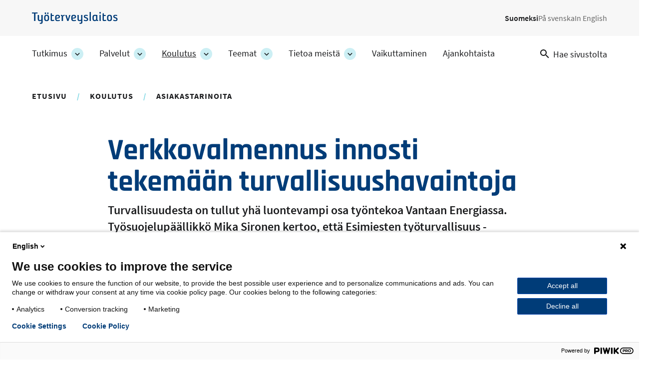

--- FILE ---
content_type: text/html; charset=UTF-8
request_url: https://www.ttl.fi/koulutus/asiakastarinoita/verkkovalmennus-innosti-tekemaan-turvallisuushavaintoja
body_size: 9944
content:
<!DOCTYPE html>
<html lang="fi" dir="ltr" prefix="og: https://ogp.me/ns#">
  <head>
    <meta charset="utf-8" />
<meta name="description" content="Turvallisuudesta on tullut yhä luontevampi osa työntekoa Vantaan Energiassa. Työsuojelupäällikkö Mika Sironen kertoo, että Esimiesten työturvallisuus -verkkovalmennus on helpottanut myös hänen työtään." />
<link rel="canonical" href="https://www.ttl.fi/koulutus/asiakastarinoita/verkkovalmennus-innosti-tekemaan-turvallisuushavaintoja" />
<link rel="icon" href="/themes/custom/ttl/images/favicons/favicon.ico" />
<link rel="icon" sizes="16x16" href="/themes/custom/ttl/images/favicons/favicon-16x16.png" />
<link rel="icon" sizes="32x32" href="/themes/custom/ttl/images/favicons/favicon-32x32.png" />
<link rel="apple-touch-icon" href="/themes/custom/ttl/images/favicons/apple-touch-icon.png" />
<link rel="apple-touch-icon" sizes="180x180" href="/themes/custom/ttl/images/favicons/apple-touch-favicon-180x180.png" />
<meta property="og:site_name" content="Työterveyslaitos" />
<meta property="og:type" content="website" />
<meta property="og:url" content="https://www.ttl.fi/koulutus/asiakastarinoita/verkkovalmennus-innosti-tekemaan-turvallisuushavaintoja" />
<meta property="og:title" content="Verkkovalmennus innosti tekemään turvallisuushavaintoja | Työterveyslaitos" />
<meta property="og:description" content="Turvallisuudesta on tullut yhä luontevampi osa työntekoa Vantaan Energiassa. Työsuojelupäällikkö Mika Sironen kertoo, että Esimiesten työturvallisuus -verkkovalmennus on helpottanut myös hänen työtään." />
<meta property="og:image" content="https://www.ttl.fi/sites/default/files/styles/meta/public/2021-12/tyoturvallisuuden-johtaminen.jpg?itok=UGPejroE" />
<meta name="twitter:card" content="summary_large_image" />
<meta name="twitter:description" content="Turvallisuudesta on tullut yhä luontevampi osa työntekoa Vantaan Energiassa. Työsuojelupäällikkö Mika Sironen kertoo, että Esimiesten työturvallisuus -verkkovalmennus on helpottanut myös hänen työtään." />
<meta name="twitter:title" content="Verkkovalmennus innosti tekemään turvallisuushavaintoja | Työterveyslaitos" />
<meta name="twitter:image" content="https://www.ttl.fi/sites/default/files/styles/meta/public/2021-12/tyoturvallisuuden-johtaminen.jpg?itok=UGPejroE" />
<meta name="Generator" content="Drupal 10 (https://www.drupal.org)" />
<meta name="MobileOptimized" content="width" />
<meta name="HandheldFriendly" content="true" />
<meta name="viewport" content="width=device-width, initial-scale=1.0" />
<script type="application/ld+json">{
    "@context": "https://schema.org",
    "@graph": [
        {
            "@type": "WebPage",
            "@id": "https://www.ttl.fi/koulutus/asiakastarinoita/verkkovalmennus-innosti-tekemaan-turvallisuushavaintoja",
            "breadcrumb": {
                "@type": "BreadcrumbList",
                "itemListElement": [
                    {
                        "@type": "ListItem",
                        "position": 1,
                        "name": "Etusivu",
                        "item": "https://www.ttl.fi/"
                    },
                    {
                        "@type": "ListItem",
                        "position": 2,
                        "name": "Koulutus",
                        "item": "https://www.ttl.fi/koulutus"
                    },
                    {
                        "@type": "ListItem",
                        "position": 3,
                        "name": "Asiakastarinoita",
                        "item": "https://www.ttl.fi/koulutus/asiakastarinoita"
                    }
                ]
            }
        }
    ]
}</script>
<link rel="alternate" hreflang="fi" href="https://www.ttl.fi/koulutus/asiakastarinoita/verkkovalmennus-innosti-tekemaan-turvallisuushavaintoja" />

    <title>Verkkovalmennus innosti tekemään turvallisuushavaintoja | Työterveyslaitos</title>
    <link rel="stylesheet" media="all" href="/sites/default/files/css/css_Z6kox-OmJZn3aROlgaO6qvLfm9wq4vZvl2wTIJhzlBg.css?delta=0&amp;language=fi&amp;theme=ttl&amp;include=[base64]" />
<link rel="stylesheet" media="all" href="//cdnjs.cloudflare.com/ajax/libs/font-awesome/5.15.3/css/all.min.css" />
<link rel="stylesheet" media="all" href="/sites/default/files/css/css_Lt40jaEo-PIaRZUgnbAAVr1K8JqIU5Q01dshJ6Za66U.css?delta=2&amp;language=fi&amp;theme=ttl&amp;include=[base64]" />
<link rel="stylesheet" media="all" href="/sites/default/files/css/css_XKmB9X5nNoxFAKCgtZCwY2fGEg_dn6ld1fTGF2Z1PyQ.css?delta=3&amp;language=fi&amp;theme=ttl&amp;include=[base64]" />
<link rel="stylesheet" media="print" href="/sites/default/files/css/css_KrXo2ptYG-KYCiDwsut_sZpF1eyYrjkeeSFjzll9jhg.css?delta=4&amp;language=fi&amp;theme=ttl&amp;include=[base64]" />

    
  </head>
  <body class="ttl-main-site context-ttl_main_site logged-out" id="ttl-top">
    <a href="#main-content" class="skip-link visually-hidden focusable">
      Hyppää pääsisältöön
    </a>
    <script type="text/javascript">
// <![CDATA[
(function(window, document, dataLayerName, id) {
window[dataLayerName]=window[dataLayerName]||[],window[dataLayerName].push({start:(new Date).getTime(),event:"stg.start"});var scripts=document.getElementsByTagName('script')[0],tags=document.createElement('script');
function stgCreateCookie(a,b,c){var d="";if(c){var e=new Date;e.setTime(e.getTime()+24*c*60*60*1e3),d="; expires="+e.toUTCString();f=""}document.cookie=a+"="+b+d+f+"; path=/"}
var isStgDebug=(window.location.href.match("stg_debug")||document.cookie.match("stg_debug"))&&!window.location.href.match("stg_disable_debug");stgCreateCookie("stg_debug",isStgDebug?1:"",isStgDebug?14:-1);
var qP=[];dataLayerName!=="dataLayer"&&qP.push("data_layer_name="+dataLayerName);isStgDebug&&qP.push("stg_debug");var qPString=qP.length>0?("?"+qP.join("&")):"";
tags.async=!0,tags.src="https://ttl.containers.piwik.pro/"+id+".js"+qPString,scripts.parentNode.insertBefore(tags,scripts);
!function(a,n,i){a[n]=a[n]||{};for(var c=0;c<i.length;c++)!function(i){a[n][i]=a[n][i]||{},a[n][i].api=a[n][i].api||function(){var a=[].slice.call(arguments,0);"string"==typeof a[0]&&window[dataLayerName].push({event:n+"."+i+":"+a[0],parameters:[].slice.call(arguments,1)})}}(i[c])}(window,"ppms",["tm","cm"])
})(window, document, 'dataLayer', '69712157-a9bb-4f7a-a9ea-c1183b531443');
// ]]>
</script><noscript><iframe src="https://ttl.containers.piwik.pro/69712157-a9bb-4f7a-a9ea-c1183b531443/noscript.html" title="Piwik PRO embed snippet" height="0" width="0" style="display:none;visibility:hidden" aria-hidden="true"></iframe></noscript>
      <div class="dialog-off-canvas-main-canvas" data-off-canvas-main-canvas>
    


  <aside class="above-topbar-wrapper" aria-label="Ilmoitus">
              
        </aside>
<div  class="layout-container">
  <header class="header header--main-site">
        <div class="topbar-wrapper">
                          <div class="region region__topbar-upper">
    

  
<div  id="block-ttl-branding" class="block block--ttl-branding">
  
    
        <a class="logo__link" href="/" title="Etusivu" rel="home" >
        

                            <img src="/themes/custom/ttl/images/logo_fi.svg" data-src="/themes/custom/ttl/images/logo_fi.svg" alt="Etusivu" height="30" width="215" class="logo__img" />
        <span class="site-name visually-hidden">
      Työterveyslaitos
    </span>
        </a>
    </div>


  
<div  class="language-switcher-language-url block block--ttl-languageswitcher" id="block-ttl-languageswitcher" role="navigation" aria-label="Kielivalinta">
  
    
      


<nav id="dropdown-language" class="dropdown dropdown-language" aria-label="Kielivalikko">
  <button class="dropdown-toggle" id="dropdown-toggle-language" aria-haspopup="true" aria-expanded="false">
    <span class="visually-hidden">Vaihda kieltä, nykyinen kieli:</span> FI
    <span class="caret"></span>
  </button>
  <ul class="dropdown-menu" aria-labelledby="dropdown-language">      <li lang="fi"  data-region="topbar_upper" class="fi"><a href="/koulutus/asiakastarinoita/verkkovalmennus-innosti-tekemaan-turvallisuushavaintoja" class="language-link is-active" lang="fi" xml:lang="fi" aria-current="page" hreflang="fi" data-drupal-link-system-path="node/2400">Suomeksi</a></li>      <li lang="sv"  class="sv"><span class="language-link language-link--untranslated" lang="sv" xml:lang="sv">På svenska</span></li>      <li lang="en"  class="en"><span class="language-link language-link--untranslated" lang="en" xml:lang="en">In English</span></li></ul>
</nav>

  </div>

  </div>

                            <div class="topbar--main-site">
    <div class="topbar__inner--main-site">
          

  
<div  id="block-ttl-main-menu-block" class="block block--ttl-main-menu-block">
  
    
      

  
<nav class="ttl-main-navigation--multilevel main-menu-multilevel" aria-label="Päävalikko">
  <button id="toggle-expand" class="ttl-main-nav--multilevel__toggle">
    <span class="toggle-expand__open">
          </span>
    <span class="toggle-expand__close">
          </span>
    <span class="toggle-expand__title">
      Valikko
    </span>
  </button>
  <div id="main-nav" class="ttl-main-nav-multilevel">
    


    
                          
    
<ul  data-region="topbar" class="ttl-main-menu-ml">
            
<li  class="ttl-main-menu-ml__item ttl-main-menu-ml__item--sub-0 ttl-main-menu-ml__item--with-sub">
                <a href="/tutkimus" class="ttl-main-menu-ml__link ttl-main-menu-ml__link--sub-0 ttl-main-menu-ml__link--with-sub" data-drupal-link-system-path="node/399">Tutkimus</a>
              <button class="ttl-expand-sub-ml button--level-1">
        <span class="ttl-expand-sub-ml-text visually-hidden">
          Tutkimus -osion alakohteet
        </span>
        <span class="ttl-expand-sub-ml-icon"></span>
      </button>
          
                                    
    
<ul  class="ttl-main-menu-ml ttl-main-menu-ml--sub ttl-main-menu-ml--sub-1">
            
<li  class="ttl-main-menu-ml__item ttl-main-menu-ml__item--sub ttl-main-menu-ml__item--sub-1">
                <a href="/tutkimus/hankkeet" class="ttl-main-menu-ml__link ttl-main-menu-ml__link--sub ttl-main-menu-ml__link--sub-1" data-drupal-link-system-path="tutkimus/hankkeet">Kaikki tutkimushankkeet</a>
          </li>
          
<li  class="ttl-main-menu-ml__item ttl-main-menu-ml__item--sub ttl-main-menu-ml__item--sub-1">
                <a href="/tutkimus/toistuvat-tutkimukset" class="ttl-main-menu-ml__link ttl-main-menu-ml__link--sub ttl-main-menu-ml__link--sub-1" data-drupal-link-system-path="node/3698">Toistuvat tutkimukset</a>
          </li>
          
<li  class="ttl-main-menu-ml__item ttl-main-menu-ml__item--sub ttl-main-menu-ml__item--sub-1">
                <a href="/tutkimus/tutkimusjulkaisut" class="ttl-main-menu-ml__link ttl-main-menu-ml__link--sub ttl-main-menu-ml__link--sub-1" data-drupal-link-system-path="node/1635">Tutkimusjulkaisut</a>
          </li>
          
<li  class="ttl-main-menu-ml__item ttl-main-menu-ml__item--sub ttl-main-menu-ml__item--sub-1">
                <a href="/tutkimus/avoin-data" class="ttl-main-menu-ml__link ttl-main-menu-ml__link--sub ttl-main-menu-ml__link--sub-1" data-drupal-link-system-path="node/1124">Avoin data</a>
          </li>
      </ul>
  
      </li>
          
<li  class="ttl-main-menu-ml__item ttl-main-menu-ml__item--sub-0 ttl-main-menu-ml__item--with-sub">
                <a href="/palvelut" class="ttl-main-menu-ml__link ttl-main-menu-ml__link--sub-0 ttl-main-menu-ml__link--with-sub" data-drupal-link-system-path="node/400">Palvelut</a>
              <button class="ttl-expand-sub-ml button--level-1">
        <span class="ttl-expand-sub-ml-text visually-hidden">
          Palvelut -osion alakohteet
        </span>
        <span class="ttl-expand-sub-ml-icon"></span>
      </button>
          
                                    
    
<ul  class="ttl-main-menu-ml ttl-main-menu-ml--sub ttl-main-menu-ml--sub-1">
            
<li  class="ttl-main-menu-ml__item ttl-main-menu-ml__item--sub ttl-main-menu-ml__item--sub-1">
                <a href="/palvelut/laboratorioanalyysit" class="ttl-main-menu-ml__link ttl-main-menu-ml__link--sub ttl-main-menu-ml__link--sub-1" data-drupal-link-system-path="node/469">Laboratorioanalyysit</a>
          </li>
          
<li  class="ttl-main-menu-ml__item ttl-main-menu-ml__item--sub ttl-main-menu-ml__item--sub-1">
                <a href="/palvelut/tyohygieeniset-selvitykset" class="ttl-main-menu-ml__link ttl-main-menu-ml__link--sub ttl-main-menu-ml__link--sub-1" data-drupal-link-system-path="node/6011">Työhygieeniset selvitykset</a>
          </li>
          
<li  class="ttl-main-menu-ml__item ttl-main-menu-ml__item--sub ttl-main-menu-ml__item--sub-1">
                <a href="/palvelut/tyolaaketiede-ja-tyokyky" class="ttl-main-menu-ml__link ttl-main-menu-ml__link--sub ttl-main-menu-ml__link--sub-1" data-drupal-link-system-path="node/470">Työlääketiede ja työkyky</a>
          </li>
          
<li  class="ttl-main-menu-ml__item ttl-main-menu-ml__item--sub ttl-main-menu-ml__item--sub-1">
                <a href="/palvelut/tyoterveyshuollon-laatu" class="ttl-main-menu-ml__link ttl-main-menu-ml__link--sub ttl-main-menu-ml__link--sub-1" data-drupal-link-system-path="node/471">Työterveyshuollon laatu</a>
          </li>
          
<li  class="ttl-main-menu-ml__item ttl-main-menu-ml__item--sub ttl-main-menu-ml__item--sub-1">
                <a href="/palvelut/tyoyhteison-toimivuus-ja-hyvinvointi" class="ttl-main-menu-ml__link ttl-main-menu-ml__link--sub ttl-main-menu-ml__link--sub-1" data-drupal-link-system-path="node/472">Työyhteisön toimivuus ja hyvinvointi</a>
          </li>
          
<li  class="ttl-main-menu-ml__item ttl-main-menu-ml__item--sub ttl-main-menu-ml__item--sub-1">
                <a href="/palvelut/tyoympariston-riskit-ja-turvallisuus" class="ttl-main-menu-ml__link ttl-main-menu-ml__link--sub ttl-main-menu-ml__link--sub-1" data-drupal-link-system-path="node/487">Työympäristön riskit ja turvallisuus</a>
          </li>
          
<li  class="ttl-main-menu-ml__item ttl-main-menu-ml__item--sub ttl-main-menu-ml__item--sub-1">
                <a href="/palvelut/asiakastarinoita-palveluista" class="ttl-main-menu-ml__link ttl-main-menu-ml__link--sub ttl-main-menu-ml__link--sub-1" data-drupal-link-system-path="node/3849">Asiakastarinoita palveluista</a>
          </li>
      </ul>
  
      </li>
          
<li  class="ttl-main-menu-ml__item ttl-main-menu-ml__item--active ttl-main-menu-ml__item--sub-0 ttl-main-menu-ml__item--with-sub">
                <a href="/koulutus" class="ttl-main-menu-ml__link ttl-main-menu-ml__link--active ttl-main-menu-ml__link--sub-0 ttl-main-menu-ml__link--with-sub" data-drupal-link-system-path="node/283">Koulutus</a>
              <button class="ttl-expand-sub-ml button--level-1">
        <span class="ttl-expand-sub-ml-text visually-hidden">
          Koulutus -osion alakohteet
        </span>
        <span class="ttl-expand-sub-ml-icon"></span>
      </button>
          
                                    
    
<ul  class="ttl-main-menu-ml ttl-main-menu-ml--sub ttl-main-menu-ml--sub-1">
            
<li  class="ttl-main-menu-ml__item ttl-main-menu-ml__item--sub ttl-main-menu-ml__item--sub-1">
                <a href="/koulutus/verkkovalmennukset" class="ttl-main-menu-ml__link ttl-main-menu-ml__link--sub ttl-main-menu-ml__link--sub-1" data-drupal-link-system-path="node/5704">Verkkovalmennukset</a>
          </li>
          
<li  class="ttl-main-menu-ml__item ttl-main-menu-ml__item--sub ttl-main-menu-ml__item--sub-1">
                <a href="/koulutus#koulutuskalenteri" class="ttl-main-menu-ml__link ttl-main-menu-ml__link--sub ttl-main-menu-ml__link--sub-1" data-drupal-link-system-path="node/283">Koulutushaku</a>
          </li>
          
<li  class="ttl-main-menu-ml__item ttl-main-menu-ml__item--sub ttl-main-menu-ml__item--sub-1">
                <a href="/koulutus/tutustu-koulutuksiimme" class="ttl-main-menu-ml__link ttl-main-menu-ml__link--sub ttl-main-menu-ml__link--sub-1" data-drupal-link-system-path="node/502">Tutustu koulutuksiimme</a>
          </li>
          
<li  class="ttl-main-menu-ml__item ttl-main-menu-ml__item--sub ttl-main-menu-ml__item--sub-1">
                <a href="/koulutus/kouluttajiamme" class="ttl-main-menu-ml__link ttl-main-menu-ml__link--sub ttl-main-menu-ml__link--sub-1" data-drupal-link-system-path="node/493">Kouluttajiamme</a>
          </li>
          
<li  class="ttl-main-menu-ml__item ttl-main-menu-ml__item--sub ttl-main-menu-ml__item--sub-1">
                <a href="/koulutus/tilauskoulutukset" class="ttl-main-menu-ml__link ttl-main-menu-ml__link--sub ttl-main-menu-ml__link--sub-1" data-drupal-link-system-path="node/501">Tilauskoulutukset</a>
          </li>
          
<li  class="ttl-main-menu-ml__item ttl-main-menu-ml__item--active ttl-main-menu-ml__item--sub ttl-main-menu-ml__item--sub-1">
                <a href="/koulutus/asiakastarinoita" class="ttl-main-menu-ml__link ttl-main-menu-ml__link--active ttl-main-menu-ml__link--sub ttl-main-menu-ml__link--sub-1" data-drupal-link-system-path="node/494">Asiakastarinoita</a>
          </li>
          
<li  class="ttl-main-menu-ml__item ttl-main-menu-ml__item--sub ttl-main-menu-ml__item--sub-1">
                <a href="/koulutus/opi-verkossa-verkosto" class="ttl-main-menu-ml__link ttl-main-menu-ml__link--sub ttl-main-menu-ml__link--sub-1" data-drupal-link-system-path="node/495">Opi verkossa</a>
          </li>
          
<li  class="ttl-main-menu-ml__item ttl-main-menu-ml__item--sub ttl-main-menu-ml__item--sub-1">
                <a href="/koulutus/julkaisut" class="ttl-main-menu-ml__link ttl-main-menu-ml__link--sub ttl-main-menu-ml__link--sub-1" data-drupal-link-system-path="node/497">Julkaisut</a>
          </li>
      </ul>
  
      </li>
          
<li  class="ttl-main-menu-ml__item ttl-main-menu-ml__item--sub-0 ttl-main-menu-ml__item--with-sub">
                <a href="/teemat" class="ttl-main-menu-ml__link ttl-main-menu-ml__link--sub-0 ttl-main-menu-ml__link--with-sub" data-drupal-link-system-path="node/15">Teemat</a>
              <button class="ttl-expand-sub-ml button--level-1">
        <span class="ttl-expand-sub-ml-text visually-hidden">
          Teemat -osion alakohteet
        </span>
        <span class="ttl-expand-sub-ml-icon"></span>
      </button>
          
                                    
    
<ul  class="ttl-main-menu-ml ttl-main-menu-ml--sub ttl-main-menu-ml--sub-1">
            
<li  class="ttl-main-menu-ml__item ttl-main-menu-ml__item--sub ttl-main-menu-ml__item--sub-1">
                <a href="/teemat/tyohyvinvointi-ja-tyokyky" class="ttl-main-menu-ml__link ttl-main-menu-ml__link--sub ttl-main-menu-ml__link--sub-1" data-drupal-link-system-path="node/473">Työhyvinvointi ja työkyky</a>
          </li>
          
<li  class="ttl-main-menu-ml__item ttl-main-menu-ml__item--sub ttl-main-menu-ml__item--sub-1">
                <a href="/teemat/tyoterveys" class="ttl-main-menu-ml__link ttl-main-menu-ml__link--sub ttl-main-menu-ml__link--sub-1" data-drupal-link-system-path="node/474">Työterveys</a>
          </li>
          
<li  class="ttl-main-menu-ml__item ttl-main-menu-ml__item--sub ttl-main-menu-ml__item--sub-1">
                <a href="/teemat/tyoturvallisuus" class="ttl-main-menu-ml__link ttl-main-menu-ml__link--sub ttl-main-menu-ml__link--sub-1" data-drupal-link-system-path="node/475">Työturvallisuus</a>
          </li>
          
<li  class="ttl-main-menu-ml__item ttl-main-menu-ml__item--sub ttl-main-menu-ml__item--sub-1">
                <a href="/teemat/tyoelaman-muutos" class="ttl-main-menu-ml__link ttl-main-menu-ml__link--sub ttl-main-menu-ml__link--sub-1" data-drupal-link-system-path="node/476">Työelämän muutos</a>
          </li>
      </ul>
  
      </li>
          
<li  class="ttl-main-menu-ml__item ttl-main-menu-ml__item--sub-0 ttl-main-menu-ml__item--with-sub">
                <a href="/tietoa-meista" class="ttl-main-menu-ml__link ttl-main-menu-ml__link--sub-0 ttl-main-menu-ml__link--with-sub" data-drupal-link-system-path="node/434">Tietoa meistä</a>
              <button class="ttl-expand-sub-ml button--level-1">
        <span class="ttl-expand-sub-ml-text visually-hidden">
          Tietoa meistä -osion alakohteet
        </span>
        <span class="ttl-expand-sub-ml-icon"></span>
      </button>
          
                                    
    
<ul  class="ttl-main-menu-ml ttl-main-menu-ml--sub ttl-main-menu-ml--sub-1">
            
<li  class="ttl-main-menu-ml__item ttl-main-menu-ml__item--sub ttl-main-menu-ml__item--sub-1">
                <a href="/tietoa-meista/toissa-tyoterveyslaitoksessa" class="ttl-main-menu-ml__link ttl-main-menu-ml__link--sub ttl-main-menu-ml__link--sub-1" data-drupal-link-system-path="node/479">Töissä Työterveyslaitoksessa</a>
          </li>
          
<li  class="ttl-main-menu-ml__item ttl-main-menu-ml__item--sub ttl-main-menu-ml__item--sub-1">
                <a href="/tietoa-meista/organisaatio-ja-johtaminen" class="ttl-main-menu-ml__link ttl-main-menu-ml__link--sub ttl-main-menu-ml__link--sub-1" data-drupal-link-system-path="node/1137">Organisaatio ja johtaminen</a>
          </li>
          
<li  class="ttl-main-menu-ml__item ttl-main-menu-ml__item--sub ttl-main-menu-ml__item--sub-1">
                <a href="/tietoa-meista/strategia-ja-arvot" class="ttl-main-menu-ml__link ttl-main-menu-ml__link--sub ttl-main-menu-ml__link--sub-1" data-drupal-link-system-path="node/1065">Strategia ja arvot</a>
          </li>
          
<li  class="ttl-main-menu-ml__item ttl-main-menu-ml__item--sub ttl-main-menu-ml__item--sub-1">
                <a href="/tietoa-meista/vastuullisuus" class="ttl-main-menu-ml__link ttl-main-menu-ml__link--sub ttl-main-menu-ml__link--sub-1" data-drupal-link-system-path="node/5567">Vastuullisuus</a>
          </li>
          
<li  class="ttl-main-menu-ml__item ttl-main-menu-ml__item--sub ttl-main-menu-ml__item--sub-1">
                <a href="/tietoa-meista/talous-ja-rahoitus" class="ttl-main-menu-ml__link ttl-main-menu-ml__link--sub ttl-main-menu-ml__link--sub-1" data-drupal-link-system-path="node/1139">Talous ja rahoitus</a>
          </li>
          
<li  class="ttl-main-menu-ml__item ttl-main-menu-ml__item--sub ttl-main-menu-ml__item--sub-1">
                <a href="/tietoa-meista/yhteystiedot" class="ttl-main-menu-ml__link ttl-main-menu-ml__link--sub ttl-main-menu-ml__link--sub-1" data-drupal-link-system-path="node/1612">Yhteystiedot</a>
          </li>
          
<li  class="ttl-main-menu-ml__item ttl-main-menu-ml__item--sub ttl-main-menu-ml__item--sub-1">
                <a href="/tietoa-meista/tyohyvinvoinnin-asiantuntijat-medialle" title="Asiantuntijamme tuntevat työelämän kysymykset ja parhaat käytännöt. Sivulla on koottu yhteystiedot toimittajia varten." class="ttl-main-menu-ml__link ttl-main-menu-ml__link--sub ttl-main-menu-ml__link--sub-1" data-drupal-link-system-path="node/478">Medialle</a>
          </li>
      </ul>
  
      </li>
          
<li  class="ttl-main-menu-ml__item ttl-main-menu-ml__item--sub-0">
                <a href="/vaikuttaminen" class="ttl-main-menu-ml__link ttl-main-menu-ml__link--sub-0" data-drupal-link-system-path="node/3610">Vaikuttaminen</a>
          </li>
          
<li  class="ttl-main-menu-ml__item ttl-main-menu-ml__item--sub-0">
                <a href="/ajankohtaista" class="ttl-main-menu-ml__link ttl-main-menu-ml__link--sub-0" data-drupal-link-system-path="node/1794">Ajankohtaista</a>
          </li>
      </ul>
  
  </div>
</nav>

  </div>


  
<div  data-drupal-selector="views-exposed-form-search-page-search" id="block-ttl-search" class="block block--ttl-search-link">
  
    
  <a class="search-link" href="/search">
    <svg class="search-link__icon" width="18" height="18" viewBox="0 0 18 18" fill="none" xmlns="http://www.w3.org/2000/svg">
      <path fill-rule="evenodd" clip-rule="evenodd" d="M6.5 0C10.0899 0 13 2.91015 13 6.5C13 8.11 12.41 9.59 11.44 10.73L11.71 11H12.5L17.5 16L16 17.5L11 12.5V11.71L10.73 11.44C9.59 12.41 8.11 13 6.5 13C2.91015 13 0 10.0899 0 6.5C0 2.91015 2.91015 0 6.5 0ZM6.5 2C4 2 2 4 2 6.5C2 9 4 11 6.5 11C9 11 11 9 11 6.5C11 4 9 2 6.5 2Z" fill="currentColor"/>
    </svg>
    <span class="search-link__text">Hae sivustolta</span>
  </a>
</div>

    </div>
</div>

          </div>

            </header>

      <div id="pre-content">
            <div class="region region__pre-content">
    <div data-drupal-messages-fallback class="hidden"></div>


  
<div  id="block-breadcrumbs-2" class="block block--breadcrumbs-2">
  
    
      
  <nav aria-label="Murupolku">
    <ol class="breadcrumb">
                  <li class="breadcrumb__item">
                      <a class="breadcrumb__link" href="/">Etusivu</a>
                  </li>
                        <li class="breadcrumb__item">
                      <a class="breadcrumb__link" href="/koulutus">Koulutus</a>
                  </li>
                        <li class="breadcrumb__item">
                      <a class="breadcrumb__link" href="/koulutus/asiakastarinoita">Asiakastarinoita</a>
                  </li>
              </ol>
  </nav>

  </div>

  </div>

      </div>
  
  <div  class="main">
        <main id="main-content" tabindex="-1"  class="main-content">
            <div class="region region__content">
    

        
                        
    

  <div class="l__1-col--page-sidenav l node node--type-content-page node--view-mode-full node--promoted">
          <div class="header__container">
        





<div class="node-title field--type-ds field--view-mode-default field--label-hidden">
    
        <div  class="field__item">
            
    
                    
        
<h1  class="node__title node__title---custom h1">
        Verkkovalmennus innosti tekemään turvallisuushavaintoja

  </h1>
        
        </div>
    </div>





<div class="field-summary field--type-string-long field--view-mode-full field--label-hidden">
    
        <div  class="field__item">
                      Turvallisuudesta on tullut yhä luontevampi osa työntekoa Vantaan Energiassa. Työsuojelupäällikkö Mika Sironen kertoo, että Esimiesten työturvallisuus -verkkovalmennus on helpottanut myös hänen työtään.
              </div>
    </div>





<div class="field-main-media field--type-entity-reference field--view-mode-full field--label-hidden">
    
        <div  class="field__item">
                      <div class="media media--type-image media--view-mode-hero">
  
      




<div class="field-media-image field--type-image field--view-mode-hero field--label-hidden">
    
        <div  class="field__item">
                        
  

<picture  class="image">
          <!--[if IE 9]><video style="display: none;"><![endif]-->
          <source srcset="/sites/default/files/styles/9_16_max_1440px/public/2021-12/tyoturvallisuuden-johtaminen.jpg.webp?h=d1cb525d&amp;itok=05sUmXdi 1x" media="all and (min-width: 920px)" type="image/webp" width="1440" height="635"/>
          <source srcset="/sites/default/files/styles/9_16_max_920/public/2021-12/tyoturvallisuuden-johtaminen.jpg.webp?h=d1cb525d&amp;itok=ASAOZmbK 1x" media="all and (min-width: 720px)" type="image/webp" width="920" height="518"/>
          <source srcset="/sites/default/files/styles/9_16_max_720px/public/2021-12/tyoturvallisuuden-johtaminen.jpg.webp?h=d1cb525d&amp;itok=pd2mLJzF 1x" media="all and (min-width: 480px)" type="image/webp" width="720" height="405"/>
          <source srcset="/sites/default/files/styles/9_16_max_480px/public/2021-12/tyoturvallisuuden-johtaminen.jpg.webp?h=d1cb525d&amp;itok=TFQI_BG6 1x" media="all and (min-width: 320px)" type="image/webp" width="480" height="270"/>
        <!--[if IE 9]></video><![endif]-->
      


                        <img src="/sites/default/files/styles/9_16_max_320/public/2021-12/tyoturvallisuuden-johtaminen.jpg.webp?h=d1cb525d&amp;itok=rcmASRSS" data-src="/sites/default/files/styles/9_16_max_320/public/2021-12/tyoturvallisuuden-johtaminen.jpg.webp?h=d1cb525d&amp;itok=rcmASRSS" alt="kuvituskuva" loading="eager" width="320" height="180" class="image__img" />

</picture>


              </div>
    </div>

  </div>

              </div>
    </div>

      </div>
    
    
        <div class="content__container">
        <div class="group__content">
          




<div class="gutter-between-sections field-section field--type-entity-reference-revisions field--view-mode-full field--label-hidden">
    
    <div class="field__items">
        <div  class="element--text variant-transparent field__item">
                      



  <div class="paragraph paragraph--type-text paragraph--view-mode-default l__2-col--uneven l">
    <div class="l__container">
      
      <div class="content__container">
        <div class="group__left">
          
        </div>

        <div class="group__right">
          
      



<div class="field-text field--type-text-long field--view-mode-default field--label-hidden text-long">
    
        <div  class="field__item">
                      <p>”Halusimme selkeyttää työsuojeluvastuita eli sitä, mistä esimerkiksi työnjohto ja työsuojelupäälliköt vastaavat. Meille oli tullut uusia päälliköitä, ja henkilöstöllekin oli vähän epäselvää, mistä asioista keskustellaan kenenkin kanssa”, kertoo rakennusinsinööri, työsuojelupäällikkö&nbsp;Mika Sironen&nbsp;Vantaan Energia Oy:stä.</p>
<p>Roolien kirkastaminen oli yksi syy siihen, että yhtiö päätti panostaa&nbsp;Esimiesten työturvallisuus -verkkovalmennukseen. Sironen halusi myös vahvistaa tietoisuutta työturvallisuudesta ja herätellä porukkaa tekemään aiempaa enemmän turvallisuushavaintoja.</p>
<p>”Kun turvallisuushavaintojen määrä lisääntyy, tapaturmataajuus pienenee ja työturvallisuus paranee. Tavoitteemme on, että jokainen tekee vuodessa kymmenen turvallisuushavaintoa.”</p>
<p>Vantaan Energian konsernissa toimii nykyisin kaksi työsuojelupäällikköä, molemmat oman toimensa ohella. Verkkovalmennuksen aikaan Sirosen työsuojelupäällikön tehtävät olivat tuotannossa ja lämmönjakelussa, joissa työskentelee 170 henkeä.</p>

              </div>
    </div>

        </div>
      </div>

          </div>
  </div>



              </div>
      <div  class="element--text variant-transparent field__item">
                      



  <div class="paragraph paragraph--type-text paragraph--view-mode-default l__2-col--uneven l">
    <div class="l__container">
      
      <div class="content__container">
        <div class="group__left">
          





<div class="field-section-heading field--type-string field--view-mode-default field--label-hidden">
    
        <div  class="field__item">
    
    
    
<h2  class="paragraph__heading h2 hyphenate">
      Kolme moduulia ja työpajat
  </h2>
    
      </div>
    </div>

        </div>

        <div class="group__right">
          
      



<div class="field-text field--type-text-long field--view-mode-default field--label-hidden text-long">
    
        <div  class="field__item">
                      <p>Koulutukseen osallistui koko konsernista yli 60 esimiestä ja asiantuntijaa. Koulutus koostui kolmesta verkkomoduulista: Työturvallisuuden vastuut, Vahingoista oppiminen ja Riskien arviointi. Tuotannon ja lämmönjakelun väelle järjestettiin lisäksi työpajat.</p>
<p>”Halusin, että näemme toisemme saman pöydän ääressä työpajapäivänä. Työskentelemme ison yhtiön eri yksiköissä, joten keskustelu ja kokemusten jakaminen on arvokasta”, Mika Sironen sanoo.</p>
<p>Hänen mielestään koulutus oli tasokas ja toimiva – hyvä paketti. Osallistujat kiittelivät erityisesti sitä, että selkeisiin kokonaisuuksiin sai paneutua omalla tietokoneella silloin, kun se itselle parhaiten sopi.</p>

              </div>
    </div>

        </div>
      </div>

          </div>
  </div>



              </div>
      <div  class="element--text variant-transparent field__item">
                      



  <div class="paragraph paragraph--type-text paragraph--view-mode-default l__2-col--uneven l">
    <div class="l__container">
      
      <div class="content__container">
        <div class="group__left">
          





<div class="field-section-heading field--type-string field--view-mode-default field--label-hidden">
    
        <div  class="field__item">
    
    
    
<h2  class="paragraph__heading h2 hyphenate">
      Turvallisuus on osa työntekoa
  </h2>
    
      </div>
    </div>

        </div>

        <div class="group__right">
          
      



<div class="field-text field--type-text-long field--view-mode-default field--label-hidden text-long">
    
        <div  class="field__item">
                      <p>Koulutuksen jälkeen turvallisuushavaintojen määrä on kasvanut tavoitteen mukaiseksi. Mika Sironen on hyvillään, että yksiköiden esimiehet ovat keksineet siihen omia kannustimiaan. Parhaimmillaan havaintojen käsittely voi johtaa uusien työtapojen kehittämiseen.</p>
<p>Tuotannon palavereissa turvallisuudesta keskustellaan entistäkin luontevammin:</p>
<p>”Koulutukseen panostamalla työnantaja osoitti, että työturvallisuuteen kiinnitetään huomiota ja että se on osa tekemistämme. Turvallisuus ei ole mitään ulkoa tuotua, vaan se on arkipäiväistynyt.”</p>
<p>Sironen kokee koulutuksen helpottaneen myös työsuojelupäällikön työtä: Kun roolit ovat selkeitä, turha kysely on vähentynyt. Asioista puhutaan oikeilla nimillä ja oikeiden ihmisten kanssa.</p>

              </div>
    </div>

        </div>
      </div>

          </div>
  </div>



              </div>
      <div  class="element--content-references variant-transparent field__item">
                      <div class="paragraph paragraph--type-content-references paragraph--view-mode-unified-with-images">
      





<div class="field-section-heading field--type-string field--view-mode-unified-with-images field--label-hidden">
    
        <div  class="field__item">
    
    
    
<h2  class="paragraph__heading h2 hyphenate">
      Tutustu verkkovalmennukseen
  </h2>
    
      </div>
    </div>

      



<div class="field-text field--type-text-long field--view-mode-unified-with-images field--label-hidden text-long">
    
        <div  class="field__item">
                      <p>Työturvallisuuden johtaminen -verkkovalmennus antaa hyvät valmiudet työturvallisuusjohtamiseen ja henkilöstön työturvallisuudesta huolehtimiseen. Tutustu valmennuksen sisältöön ja ilmoittaudu mukaan!</p>

              </div>
    </div>





<div class="grid--3 field-content-references field--type-entity-reference field--view-mode-unified-with-images field--label-hidden">
    
    <div class="field__items">
        <div  class="field__item">
                      






      






<a  class="card__link card__link--basic card__link--icon card__link--with-image link--reset node node--type-training-card node--view-mode-liftup-with-icon-link" href="/koulutus/verkkovalmennus/tyoturvallisuuden-johtaminen-verkkovalmennus">


    <div  class="card card--basic card--icon card--with-image">
                    <div class="card__image card__image--with-image">
      





<div aria-hidden="true" class="field-main-media field--type-entity-reference field--view-mode-liftup-with-icon-link field--label-hidden">
    
        <div  class="field__item">
                      <div class="media media--type-image media--view-mode-liftup">
  
      





<div class="field-media-image field--type-image field--view-mode-liftup field--label-hidden" aria-hidden="true">
    
        <div  class="field__item">
                        
  

<picture  class="image">
          <!--[if IE 9]><video style="display: none;"><![endif]-->
          <source srcset="/sites/default/files/styles/9_16_max_720px/public/2021-12/tyoturvallisuuden-johtaminen.jpg.webp?h=d1cb525d&amp;itok=pd2mLJzF 1x" media="all and (min-width: 480px)" type="image/webp" width="720" height="405"/>
          <source srcset="/sites/default/files/styles/9_16_max_480px/public/2021-12/tyoturvallisuuden-johtaminen.jpg.webp?h=d1cb525d&amp;itok=TFQI_BG6 1x" media="all and (min-width: 320px)" type="image/webp" width="480" height="270"/>
        <!--[if IE 9]></video><![endif]-->
      


                        <img src="/sites/default/files/styles/9_16_max_320/public/2021-12/tyoturvallisuuden-johtaminen.jpg.webp?h=d1cb525d&amp;itok=rcmASRSS" data-src="/sites/default/files/styles/9_16_max_320/public/2021-12/tyoturvallisuuden-johtaminen.jpg.webp?h=d1cb525d&amp;itok=rcmASRSS" alt="kuvituskuva" loading="lazy" width="320" height="180" class="image__img" />

</picture>


              </div>
    </div>

  </div>

              </div>
    </div>

      
    </div>
                            
<div  class="card__label">
                  <div class="subtitle">




<div class="field-course-type field--type-entity-reference field--view-mode-liftup-with-icon-link field--label-hidden">
    
    <div class="field__items">
        <div  class="field__item">
                      Verkkovalmennus
              </div>
      </div>
  </div>
</div>
                <div class="date"></div>
        </div>
            
    <div  class="card__content">

                          
      
<div  class="card__heading h3 h4 hyphenate">
      Työturvallisuuden johtaminen -verkkovalmennus
  </div>
      
                        </div>
  <div  class="card__footer">
                  </div>
</div>
	</a>


              </div>
      </div>
  </div>

  </div>

              </div>
      <div  class="element--webform variant-transparent field__item">
                      
    <div class="paragraph paragraph--type-webform paragraph--view-mode-external-form">
          





<div class="field-section-heading field--type-string field--view-mode-external-form field--label-hidden">
    
        <div  class="field__item">
    
    
    
<h2  class="paragraph__heading h2 hyphenate">
      Ota yhteyttä
  </h2>
    
      </div>
    </div>

      



<div class="field-text field--type-text-long field--view-mode-external-form field--label-hidden text-long">
    
        <div  class="field__item">
                      <p><a id="lomake" name="lomake"></a></p>

              </div>
    </div>





<div class="field-script field--type-text-long field--view-mode-external-form field--label-hidden">
    
        <div  class="field__item">
            <script charset="utf-8" type="text/javascript" src="//js.hsforms.net/forms/embed/v2.js"></script>
<script>
  hbspt.forms.create({
    region: "na1",
    portalId: "2650939",
    formId: "ec0246a6-1736-4057-9065-e83cab7f8cfd"
  });
</script>
	    </div>
    </div>

      </div>

              </div>
      </div>
  </div>

        </div>
    </div>
        
          <div class="group__footer">
        
      </div>
      </div>



  </div>

      </main>

    
  </div>

  </div>
<footer class="footer">
  <div class="footer__top">
    <div class="footer__top__inner">
                      
<div  class="footer__block footer__block--left">
        
    <a href="#ttl-top" class="ttl-back-to-top-link">
      <span class="visually-hidden">Takaisin ylös</span>
      <svg class="ttl-back-to-top-icon" aria-hidden="true" width="22" height="39" viewBox="0 0 22 39" xmlns="http://www.w3.org/2000/svg">
        <path d="M9.625 37C9.625 37.7594 10.2406 38.375 11 38.375C11.7594 38.375 12.375 37.7594 12.375 37H9.625ZM11.9723 1.02773C11.4353 0.490757 10.5647 0.490757 10.0277 1.02773L1.27728 9.77818C0.740311 10.3151 0.740311 11.1857 1.27728 11.7227C1.81425 12.2597 2.68485 12.2597 3.22183 11.7227L11 3.94454L18.7782 11.7227C19.3151 12.2597 20.1857 12.2597 20.7227 11.7227C21.2597 11.1857 21.2597 10.3151 20.7227 9.77818L11.9723 1.02773ZM12.375 37L12.375 2H9.625L9.625 37H12.375Z" />
      </svg>
    </a>
    

  
<div  id="block-ttl-branding-footer" class="block block--ttl-branding-footer">
  
    
        <a class="logo__link" href="/" title="Etusivu" rel="home" >
        

                            <img src="/themes/custom/ttl/images/logo_footer_fi.svg" data-src="/themes/custom/ttl/images/logo_footer_fi.svg" alt="Etusivu - Hyvinvointia työstä, Työterveyslaitos" height="145" width="215" class="logo-footer__img" />
        <span class="site-name hidden">
      Työterveyslaitos
    </span>
        </a>
    </div>


  
<div  id="block-ttl-contactinfotext2025" class="block block--ttl-contactinfotext2025">
  
    
      





<div class="body field--type-text-with-summary field--view-mode-full field--label-hidden text-long">
    
        <div  class="field__item">
                      <p>Työterveyslaitos<br>PL 40<br>00032 TYÖTERVEYSLAITOS</p>
<p>Puhelin: 030 474 1 (pvm/mpm)</p>

              </div>
    </div>

  </div>

  </div>

                      
<div  class="footer__block footer__block--middle">
        

  
<div  id="block-menu-footer" class="block block--menu-footer">
  
    
      



    
                          
    
<ul  data-region="footer_middle" class="footer__menu">
            
<li  class="menu__item">
          
          
  <a
   class="menu__link"
    href="/tietoa-meista/yhteystiedot"
  >
              Yhteystiedot
          </a>
  
    
          </li>
          
<li  class="menu__item">
          
          
  <a
   class="menu__link"
    href="/tietoa-meista/yhteystiedot#laskutusosoitteet"
  >
              Laskutustiedot
          </a>
  
    
          </li>
          
<li  class="menu__item">
          
          
  <a
   class="menu__link"
    href="/tietoa-meista/tyohyvinvoinnin-asiantuntijat-medialle"
  >
              Medialle
          </a>
  
    
          </li>
      </ul>
  

  </div>


  
<div  id="block-menu-footer-right" class="block block--menu-footer-right">
  
    
      


    
                          
    
<ul  data-region="footer_middle" class="footer__menu">
            
<li  class="menu__item">
  
      
  <a
   class="menu__link"
    href="/search"
  >
  			Hae sivustolta
		  </a>

  
</li>
          
<li  class="menu__item">
  
      
  <a
   class="menu__link"
    href="/tilaa-uutiskirje"
  >
  			Tilaa uutiskirje
		  </a>

  
</li>
          
<li  class="menu__item">
  
      
  <a
   class="menu__link"
    href="/tietoa-meista/toissa-tyoterveyslaitoksessa"
  >
  			Avoimet työpaikat
		  </a>

  
</li>
      </ul>
  

  </div>


  
<div  id="block-socialmedialinks" class="block-social-media-links block block--socialmedialinks">
  
    
      


<div class="field__label above visually-hidden">
	
    
<h2  class="heading h2">
      Löydä meidät somesta
  </h2>
	
</div>

<div class="social-media-links-wrapper">
  <ul class="social-media-links--text-only platforms">
                            <li>
        <a class="social-media-link--linkedin social-media-link" href="https://www.linkedin.com/company/finnish-institute-of-occupational-health"  rel="nofollow" title="LinkedIn">LinkedIn</a>
      </li>
                            <li>
        <a class="social-media-link--facebook social-media-link" href="https://www.facebook.com/tyoterveyslaitos"  rel="nofollow" title="Facebook">Facebook</a>
      </li>
                            <li>
        <a class="social-media-link--instagram social-media-link" href="https://www.instagram.com/tyoterveyslaitos"  rel="nofollow" title="Instagram">Instagram</a>
      </li>
                            <li>
        <a class="social-media-link--youtube social-media-link" href="https://www.youtube.com/tyoterveyslaitos"  rel="nofollow" title="YouTube">YouTube</a>
      </li>
      </ul>
</div>

  </div>

  </div>

                      </div>
  </div>
  <div class="footer__bottom">
    <div class="footer__bottom__inner">
                
<div  class="footer__block footer__block--bottom">
        

  
<div  id="block-menu-footer-bottom" class="block block--menu-footer-bottom">
  
    
      


    
                          
    
<ul  data-region="footer_bottom" class="footer-bottom-menu">
            
<li  class="footer-bottom-menu__item">
                        
  <a
   class="footer-bottom-menu__link"
    href="/tietosuoja"
  >
            Tietosuoja
          </a>

    
          </li>
          
<li  class="footer-bottom-menu__item">
                        
  <a
   class="footer-bottom-menu__link"
    href="/kayttoehdot"
  >
            Käyttöehdot
          </a>

    
          </li>
          
<li  class="footer-bottom-menu__item">
                        
  <a
   class="footer-bottom-menu__link"
    href="/saavutettavuusseloste"
  >
            Saavutettavuusseloste
          </a>

    
          </li>
          
<li  class="footer-bottom-menu__item">
                        
  <a
   class="footer-bottom-menu__link"
    href="/evastekaytannot"
  >
            Evästekäytännöt
          </a>

    
          </li>
          
<li  class="footer-bottom-menu__item">
                        
  <a
   class="footer-bottom-menu__link"
    href="/asiakirjajulkisuuskuvaus"
  >
            Asiakirjajulkisuuskuvaus
          </a>

    
          </li>
      </ul>
  

  </div>

  </div>

          </div>
  </div>
  </footer>

  </div>

    <script>window.dataLayer = window.dataLayer || []; window.dataLayer.push({"drupalLanguage":"fi","drupalCountry":"FI","siteName":"Työterveyslaitos","entityCreated":"1638694804","entityLangcode":"fi","entityStatus":"1","entityName":"Laine Pekka","entityType":"node","entityBundle":"content_page","entityId":"2400","entityTitle":"Verkkovalmennus innosti tekemään turvallisuushavaintoja","userUid":0});</script>

    <script type="application/json" data-drupal-selector="drupal-settings-json">{"path":{"baseUrl":"\/","pathPrefix":"","currentPath":"node\/2400","currentPathIsAdmin":false,"isFront":false,"currentLanguage":"fi"},"pluralDelimiter":"\u0003","suppressDeprecationErrors":true,"dataLayer":{"defaultLang":"en","languages":{"fi":{"id":"fi","name":"Suomeksi","direction":"ltr","weight":-10},"sv":{"id":"sv","name":"P\u00e5 svenska","direction":"ltr","weight":-9},"en":{"id":"en","name":"Englanti","direction":"ltr","weight":-8}}},"data":{"extlink":{"extTarget":true,"extTargetAppendNewWindowDisplay":false,"extTargetAppendNewWindowLabel":"(opens in a new window)","extTargetNoOverride":true,"extNofollow":false,"extTitleNoOverride":false,"extNoreferrer":false,"extFollowNoOverride":false,"extClass":"ext","extLabel":"(ulkoinen linkki)","extImgClass":false,"extSubdomains":true,"extExclude":"","extInclude":"","extCssExclude":"","extCssInclude":"","extCssExplicit":"","extAlert":false,"extAlertText":"T\u00e4m\u00e4 linkki vie sinut ulkopuoliselle verkkosivustolle, emme ota vastuuta sen  sis\u00e4ll\u00f6st\u00e4.","extHideIcons":false,"mailtoClass":"0","telClass":"0","mailtoLabel":"(s\u00e4hk\u00f6postilinkki)","telLabel":"(link is a phone number)","extUseFontAwesome":false,"extIconPlacement":"append","extPreventOrphan":false,"extFaLinkClasses":"fa fa-external-link","extFaMailtoClasses":"fa fa-envelope-o","extAdditionalLinkClasses":"","extAdditionalMailtoClasses":"","extAdditionalTelClasses":"","extFaTelClasses":"fa fa-phone","allowedDomains":[],"extExcludeNoreferrer":""}},"radioactivity":{"type":"default","endpoint":"https:\/\/www.ttl.fi\/radioactivity\/emit"},"current_path":"\/koulutus\/asiakastarinoita\/verkkovalmennus-innosti-tekemaan-turvallisuushavaintoja","current_path_full":"https:\/\/www.ttl.fi\/koulutus\/asiakastarinoita\/verkkovalmennus-innosti-tekemaan-turvallisuushavaintoja","user":{"uid":0,"permissionsHash":"4d1fbae7a2befb35784603d082c56a7fe9eefec4ce20ca622e75a5fe1dcb364b"}}</script>
<script src="/sites/default/files/js/js_ppoJsBIEpsAzHhZyka5z25lsLHA8tdxO7Y-RWUcVYiw.js?scope=footer&amp;delta=0&amp;language=fi&amp;theme=ttl&amp;include=eJxVzVESgzAIBNALmeZIzpowmpGAg8Tq7WtTf_rHY3YBVjCmZkbiETfCgyA4ygwvKoGLrHuAqFxV2z5kOBgXWZxouWNq-0Cnf2MxW9vAr4eDO0ekpJbvQ10T0urqunXNrBO4j8u1LST9YzdD5oaZQjbdsr5_24oioZK0UBt7YTqo18edYGkZJz3jPz-r8Fke"></script>

  </body>
</html>


--- FILE ---
content_type: text/html; charset=utf-8
request_url: https://www.google.com/recaptcha/enterprise/anchor?ar=1&k=6LdGZJsoAAAAAIwMJHRwqiAHA6A_6ZP6bTYpbgSX&co=aHR0cHM6Ly93d3cudHRsLmZpOjQ0Mw..&hl=fi&v=PoyoqOPhxBO7pBk68S4YbpHZ&size=invisible&badge=inline&anchor-ms=20000&execute-ms=30000&cb=8jbwmsyr0l1u
body_size: 48731
content:
<!DOCTYPE HTML><html dir="ltr" lang="fi"><head><meta http-equiv="Content-Type" content="text/html; charset=UTF-8">
<meta http-equiv="X-UA-Compatible" content="IE=edge">
<title>reCAPTCHA</title>
<style type="text/css">
/* cyrillic-ext */
@font-face {
  font-family: 'Roboto';
  font-style: normal;
  font-weight: 400;
  font-stretch: 100%;
  src: url(//fonts.gstatic.com/s/roboto/v48/KFO7CnqEu92Fr1ME7kSn66aGLdTylUAMa3GUBHMdazTgWw.woff2) format('woff2');
  unicode-range: U+0460-052F, U+1C80-1C8A, U+20B4, U+2DE0-2DFF, U+A640-A69F, U+FE2E-FE2F;
}
/* cyrillic */
@font-face {
  font-family: 'Roboto';
  font-style: normal;
  font-weight: 400;
  font-stretch: 100%;
  src: url(//fonts.gstatic.com/s/roboto/v48/KFO7CnqEu92Fr1ME7kSn66aGLdTylUAMa3iUBHMdazTgWw.woff2) format('woff2');
  unicode-range: U+0301, U+0400-045F, U+0490-0491, U+04B0-04B1, U+2116;
}
/* greek-ext */
@font-face {
  font-family: 'Roboto';
  font-style: normal;
  font-weight: 400;
  font-stretch: 100%;
  src: url(//fonts.gstatic.com/s/roboto/v48/KFO7CnqEu92Fr1ME7kSn66aGLdTylUAMa3CUBHMdazTgWw.woff2) format('woff2');
  unicode-range: U+1F00-1FFF;
}
/* greek */
@font-face {
  font-family: 'Roboto';
  font-style: normal;
  font-weight: 400;
  font-stretch: 100%;
  src: url(//fonts.gstatic.com/s/roboto/v48/KFO7CnqEu92Fr1ME7kSn66aGLdTylUAMa3-UBHMdazTgWw.woff2) format('woff2');
  unicode-range: U+0370-0377, U+037A-037F, U+0384-038A, U+038C, U+038E-03A1, U+03A3-03FF;
}
/* math */
@font-face {
  font-family: 'Roboto';
  font-style: normal;
  font-weight: 400;
  font-stretch: 100%;
  src: url(//fonts.gstatic.com/s/roboto/v48/KFO7CnqEu92Fr1ME7kSn66aGLdTylUAMawCUBHMdazTgWw.woff2) format('woff2');
  unicode-range: U+0302-0303, U+0305, U+0307-0308, U+0310, U+0312, U+0315, U+031A, U+0326-0327, U+032C, U+032F-0330, U+0332-0333, U+0338, U+033A, U+0346, U+034D, U+0391-03A1, U+03A3-03A9, U+03B1-03C9, U+03D1, U+03D5-03D6, U+03F0-03F1, U+03F4-03F5, U+2016-2017, U+2034-2038, U+203C, U+2040, U+2043, U+2047, U+2050, U+2057, U+205F, U+2070-2071, U+2074-208E, U+2090-209C, U+20D0-20DC, U+20E1, U+20E5-20EF, U+2100-2112, U+2114-2115, U+2117-2121, U+2123-214F, U+2190, U+2192, U+2194-21AE, U+21B0-21E5, U+21F1-21F2, U+21F4-2211, U+2213-2214, U+2216-22FF, U+2308-230B, U+2310, U+2319, U+231C-2321, U+2336-237A, U+237C, U+2395, U+239B-23B7, U+23D0, U+23DC-23E1, U+2474-2475, U+25AF, U+25B3, U+25B7, U+25BD, U+25C1, U+25CA, U+25CC, U+25FB, U+266D-266F, U+27C0-27FF, U+2900-2AFF, U+2B0E-2B11, U+2B30-2B4C, U+2BFE, U+3030, U+FF5B, U+FF5D, U+1D400-1D7FF, U+1EE00-1EEFF;
}
/* symbols */
@font-face {
  font-family: 'Roboto';
  font-style: normal;
  font-weight: 400;
  font-stretch: 100%;
  src: url(//fonts.gstatic.com/s/roboto/v48/KFO7CnqEu92Fr1ME7kSn66aGLdTylUAMaxKUBHMdazTgWw.woff2) format('woff2');
  unicode-range: U+0001-000C, U+000E-001F, U+007F-009F, U+20DD-20E0, U+20E2-20E4, U+2150-218F, U+2190, U+2192, U+2194-2199, U+21AF, U+21E6-21F0, U+21F3, U+2218-2219, U+2299, U+22C4-22C6, U+2300-243F, U+2440-244A, U+2460-24FF, U+25A0-27BF, U+2800-28FF, U+2921-2922, U+2981, U+29BF, U+29EB, U+2B00-2BFF, U+4DC0-4DFF, U+FFF9-FFFB, U+10140-1018E, U+10190-1019C, U+101A0, U+101D0-101FD, U+102E0-102FB, U+10E60-10E7E, U+1D2C0-1D2D3, U+1D2E0-1D37F, U+1F000-1F0FF, U+1F100-1F1AD, U+1F1E6-1F1FF, U+1F30D-1F30F, U+1F315, U+1F31C, U+1F31E, U+1F320-1F32C, U+1F336, U+1F378, U+1F37D, U+1F382, U+1F393-1F39F, U+1F3A7-1F3A8, U+1F3AC-1F3AF, U+1F3C2, U+1F3C4-1F3C6, U+1F3CA-1F3CE, U+1F3D4-1F3E0, U+1F3ED, U+1F3F1-1F3F3, U+1F3F5-1F3F7, U+1F408, U+1F415, U+1F41F, U+1F426, U+1F43F, U+1F441-1F442, U+1F444, U+1F446-1F449, U+1F44C-1F44E, U+1F453, U+1F46A, U+1F47D, U+1F4A3, U+1F4B0, U+1F4B3, U+1F4B9, U+1F4BB, U+1F4BF, U+1F4C8-1F4CB, U+1F4D6, U+1F4DA, U+1F4DF, U+1F4E3-1F4E6, U+1F4EA-1F4ED, U+1F4F7, U+1F4F9-1F4FB, U+1F4FD-1F4FE, U+1F503, U+1F507-1F50B, U+1F50D, U+1F512-1F513, U+1F53E-1F54A, U+1F54F-1F5FA, U+1F610, U+1F650-1F67F, U+1F687, U+1F68D, U+1F691, U+1F694, U+1F698, U+1F6AD, U+1F6B2, U+1F6B9-1F6BA, U+1F6BC, U+1F6C6-1F6CF, U+1F6D3-1F6D7, U+1F6E0-1F6EA, U+1F6F0-1F6F3, U+1F6F7-1F6FC, U+1F700-1F7FF, U+1F800-1F80B, U+1F810-1F847, U+1F850-1F859, U+1F860-1F887, U+1F890-1F8AD, U+1F8B0-1F8BB, U+1F8C0-1F8C1, U+1F900-1F90B, U+1F93B, U+1F946, U+1F984, U+1F996, U+1F9E9, U+1FA00-1FA6F, U+1FA70-1FA7C, U+1FA80-1FA89, U+1FA8F-1FAC6, U+1FACE-1FADC, U+1FADF-1FAE9, U+1FAF0-1FAF8, U+1FB00-1FBFF;
}
/* vietnamese */
@font-face {
  font-family: 'Roboto';
  font-style: normal;
  font-weight: 400;
  font-stretch: 100%;
  src: url(//fonts.gstatic.com/s/roboto/v48/KFO7CnqEu92Fr1ME7kSn66aGLdTylUAMa3OUBHMdazTgWw.woff2) format('woff2');
  unicode-range: U+0102-0103, U+0110-0111, U+0128-0129, U+0168-0169, U+01A0-01A1, U+01AF-01B0, U+0300-0301, U+0303-0304, U+0308-0309, U+0323, U+0329, U+1EA0-1EF9, U+20AB;
}
/* latin-ext */
@font-face {
  font-family: 'Roboto';
  font-style: normal;
  font-weight: 400;
  font-stretch: 100%;
  src: url(//fonts.gstatic.com/s/roboto/v48/KFO7CnqEu92Fr1ME7kSn66aGLdTylUAMa3KUBHMdazTgWw.woff2) format('woff2');
  unicode-range: U+0100-02BA, U+02BD-02C5, U+02C7-02CC, U+02CE-02D7, U+02DD-02FF, U+0304, U+0308, U+0329, U+1D00-1DBF, U+1E00-1E9F, U+1EF2-1EFF, U+2020, U+20A0-20AB, U+20AD-20C0, U+2113, U+2C60-2C7F, U+A720-A7FF;
}
/* latin */
@font-face {
  font-family: 'Roboto';
  font-style: normal;
  font-weight: 400;
  font-stretch: 100%;
  src: url(//fonts.gstatic.com/s/roboto/v48/KFO7CnqEu92Fr1ME7kSn66aGLdTylUAMa3yUBHMdazQ.woff2) format('woff2');
  unicode-range: U+0000-00FF, U+0131, U+0152-0153, U+02BB-02BC, U+02C6, U+02DA, U+02DC, U+0304, U+0308, U+0329, U+2000-206F, U+20AC, U+2122, U+2191, U+2193, U+2212, U+2215, U+FEFF, U+FFFD;
}
/* cyrillic-ext */
@font-face {
  font-family: 'Roboto';
  font-style: normal;
  font-weight: 500;
  font-stretch: 100%;
  src: url(//fonts.gstatic.com/s/roboto/v48/KFO7CnqEu92Fr1ME7kSn66aGLdTylUAMa3GUBHMdazTgWw.woff2) format('woff2');
  unicode-range: U+0460-052F, U+1C80-1C8A, U+20B4, U+2DE0-2DFF, U+A640-A69F, U+FE2E-FE2F;
}
/* cyrillic */
@font-face {
  font-family: 'Roboto';
  font-style: normal;
  font-weight: 500;
  font-stretch: 100%;
  src: url(//fonts.gstatic.com/s/roboto/v48/KFO7CnqEu92Fr1ME7kSn66aGLdTylUAMa3iUBHMdazTgWw.woff2) format('woff2');
  unicode-range: U+0301, U+0400-045F, U+0490-0491, U+04B0-04B1, U+2116;
}
/* greek-ext */
@font-face {
  font-family: 'Roboto';
  font-style: normal;
  font-weight: 500;
  font-stretch: 100%;
  src: url(//fonts.gstatic.com/s/roboto/v48/KFO7CnqEu92Fr1ME7kSn66aGLdTylUAMa3CUBHMdazTgWw.woff2) format('woff2');
  unicode-range: U+1F00-1FFF;
}
/* greek */
@font-face {
  font-family: 'Roboto';
  font-style: normal;
  font-weight: 500;
  font-stretch: 100%;
  src: url(//fonts.gstatic.com/s/roboto/v48/KFO7CnqEu92Fr1ME7kSn66aGLdTylUAMa3-UBHMdazTgWw.woff2) format('woff2');
  unicode-range: U+0370-0377, U+037A-037F, U+0384-038A, U+038C, U+038E-03A1, U+03A3-03FF;
}
/* math */
@font-face {
  font-family: 'Roboto';
  font-style: normal;
  font-weight: 500;
  font-stretch: 100%;
  src: url(//fonts.gstatic.com/s/roboto/v48/KFO7CnqEu92Fr1ME7kSn66aGLdTylUAMawCUBHMdazTgWw.woff2) format('woff2');
  unicode-range: U+0302-0303, U+0305, U+0307-0308, U+0310, U+0312, U+0315, U+031A, U+0326-0327, U+032C, U+032F-0330, U+0332-0333, U+0338, U+033A, U+0346, U+034D, U+0391-03A1, U+03A3-03A9, U+03B1-03C9, U+03D1, U+03D5-03D6, U+03F0-03F1, U+03F4-03F5, U+2016-2017, U+2034-2038, U+203C, U+2040, U+2043, U+2047, U+2050, U+2057, U+205F, U+2070-2071, U+2074-208E, U+2090-209C, U+20D0-20DC, U+20E1, U+20E5-20EF, U+2100-2112, U+2114-2115, U+2117-2121, U+2123-214F, U+2190, U+2192, U+2194-21AE, U+21B0-21E5, U+21F1-21F2, U+21F4-2211, U+2213-2214, U+2216-22FF, U+2308-230B, U+2310, U+2319, U+231C-2321, U+2336-237A, U+237C, U+2395, U+239B-23B7, U+23D0, U+23DC-23E1, U+2474-2475, U+25AF, U+25B3, U+25B7, U+25BD, U+25C1, U+25CA, U+25CC, U+25FB, U+266D-266F, U+27C0-27FF, U+2900-2AFF, U+2B0E-2B11, U+2B30-2B4C, U+2BFE, U+3030, U+FF5B, U+FF5D, U+1D400-1D7FF, U+1EE00-1EEFF;
}
/* symbols */
@font-face {
  font-family: 'Roboto';
  font-style: normal;
  font-weight: 500;
  font-stretch: 100%;
  src: url(//fonts.gstatic.com/s/roboto/v48/KFO7CnqEu92Fr1ME7kSn66aGLdTylUAMaxKUBHMdazTgWw.woff2) format('woff2');
  unicode-range: U+0001-000C, U+000E-001F, U+007F-009F, U+20DD-20E0, U+20E2-20E4, U+2150-218F, U+2190, U+2192, U+2194-2199, U+21AF, U+21E6-21F0, U+21F3, U+2218-2219, U+2299, U+22C4-22C6, U+2300-243F, U+2440-244A, U+2460-24FF, U+25A0-27BF, U+2800-28FF, U+2921-2922, U+2981, U+29BF, U+29EB, U+2B00-2BFF, U+4DC0-4DFF, U+FFF9-FFFB, U+10140-1018E, U+10190-1019C, U+101A0, U+101D0-101FD, U+102E0-102FB, U+10E60-10E7E, U+1D2C0-1D2D3, U+1D2E0-1D37F, U+1F000-1F0FF, U+1F100-1F1AD, U+1F1E6-1F1FF, U+1F30D-1F30F, U+1F315, U+1F31C, U+1F31E, U+1F320-1F32C, U+1F336, U+1F378, U+1F37D, U+1F382, U+1F393-1F39F, U+1F3A7-1F3A8, U+1F3AC-1F3AF, U+1F3C2, U+1F3C4-1F3C6, U+1F3CA-1F3CE, U+1F3D4-1F3E0, U+1F3ED, U+1F3F1-1F3F3, U+1F3F5-1F3F7, U+1F408, U+1F415, U+1F41F, U+1F426, U+1F43F, U+1F441-1F442, U+1F444, U+1F446-1F449, U+1F44C-1F44E, U+1F453, U+1F46A, U+1F47D, U+1F4A3, U+1F4B0, U+1F4B3, U+1F4B9, U+1F4BB, U+1F4BF, U+1F4C8-1F4CB, U+1F4D6, U+1F4DA, U+1F4DF, U+1F4E3-1F4E6, U+1F4EA-1F4ED, U+1F4F7, U+1F4F9-1F4FB, U+1F4FD-1F4FE, U+1F503, U+1F507-1F50B, U+1F50D, U+1F512-1F513, U+1F53E-1F54A, U+1F54F-1F5FA, U+1F610, U+1F650-1F67F, U+1F687, U+1F68D, U+1F691, U+1F694, U+1F698, U+1F6AD, U+1F6B2, U+1F6B9-1F6BA, U+1F6BC, U+1F6C6-1F6CF, U+1F6D3-1F6D7, U+1F6E0-1F6EA, U+1F6F0-1F6F3, U+1F6F7-1F6FC, U+1F700-1F7FF, U+1F800-1F80B, U+1F810-1F847, U+1F850-1F859, U+1F860-1F887, U+1F890-1F8AD, U+1F8B0-1F8BB, U+1F8C0-1F8C1, U+1F900-1F90B, U+1F93B, U+1F946, U+1F984, U+1F996, U+1F9E9, U+1FA00-1FA6F, U+1FA70-1FA7C, U+1FA80-1FA89, U+1FA8F-1FAC6, U+1FACE-1FADC, U+1FADF-1FAE9, U+1FAF0-1FAF8, U+1FB00-1FBFF;
}
/* vietnamese */
@font-face {
  font-family: 'Roboto';
  font-style: normal;
  font-weight: 500;
  font-stretch: 100%;
  src: url(//fonts.gstatic.com/s/roboto/v48/KFO7CnqEu92Fr1ME7kSn66aGLdTylUAMa3OUBHMdazTgWw.woff2) format('woff2');
  unicode-range: U+0102-0103, U+0110-0111, U+0128-0129, U+0168-0169, U+01A0-01A1, U+01AF-01B0, U+0300-0301, U+0303-0304, U+0308-0309, U+0323, U+0329, U+1EA0-1EF9, U+20AB;
}
/* latin-ext */
@font-face {
  font-family: 'Roboto';
  font-style: normal;
  font-weight: 500;
  font-stretch: 100%;
  src: url(//fonts.gstatic.com/s/roboto/v48/KFO7CnqEu92Fr1ME7kSn66aGLdTylUAMa3KUBHMdazTgWw.woff2) format('woff2');
  unicode-range: U+0100-02BA, U+02BD-02C5, U+02C7-02CC, U+02CE-02D7, U+02DD-02FF, U+0304, U+0308, U+0329, U+1D00-1DBF, U+1E00-1E9F, U+1EF2-1EFF, U+2020, U+20A0-20AB, U+20AD-20C0, U+2113, U+2C60-2C7F, U+A720-A7FF;
}
/* latin */
@font-face {
  font-family: 'Roboto';
  font-style: normal;
  font-weight: 500;
  font-stretch: 100%;
  src: url(//fonts.gstatic.com/s/roboto/v48/KFO7CnqEu92Fr1ME7kSn66aGLdTylUAMa3yUBHMdazQ.woff2) format('woff2');
  unicode-range: U+0000-00FF, U+0131, U+0152-0153, U+02BB-02BC, U+02C6, U+02DA, U+02DC, U+0304, U+0308, U+0329, U+2000-206F, U+20AC, U+2122, U+2191, U+2193, U+2212, U+2215, U+FEFF, U+FFFD;
}
/* cyrillic-ext */
@font-face {
  font-family: 'Roboto';
  font-style: normal;
  font-weight: 900;
  font-stretch: 100%;
  src: url(//fonts.gstatic.com/s/roboto/v48/KFO7CnqEu92Fr1ME7kSn66aGLdTylUAMa3GUBHMdazTgWw.woff2) format('woff2');
  unicode-range: U+0460-052F, U+1C80-1C8A, U+20B4, U+2DE0-2DFF, U+A640-A69F, U+FE2E-FE2F;
}
/* cyrillic */
@font-face {
  font-family: 'Roboto';
  font-style: normal;
  font-weight: 900;
  font-stretch: 100%;
  src: url(//fonts.gstatic.com/s/roboto/v48/KFO7CnqEu92Fr1ME7kSn66aGLdTylUAMa3iUBHMdazTgWw.woff2) format('woff2');
  unicode-range: U+0301, U+0400-045F, U+0490-0491, U+04B0-04B1, U+2116;
}
/* greek-ext */
@font-face {
  font-family: 'Roboto';
  font-style: normal;
  font-weight: 900;
  font-stretch: 100%;
  src: url(//fonts.gstatic.com/s/roboto/v48/KFO7CnqEu92Fr1ME7kSn66aGLdTylUAMa3CUBHMdazTgWw.woff2) format('woff2');
  unicode-range: U+1F00-1FFF;
}
/* greek */
@font-face {
  font-family: 'Roboto';
  font-style: normal;
  font-weight: 900;
  font-stretch: 100%;
  src: url(//fonts.gstatic.com/s/roboto/v48/KFO7CnqEu92Fr1ME7kSn66aGLdTylUAMa3-UBHMdazTgWw.woff2) format('woff2');
  unicode-range: U+0370-0377, U+037A-037F, U+0384-038A, U+038C, U+038E-03A1, U+03A3-03FF;
}
/* math */
@font-face {
  font-family: 'Roboto';
  font-style: normal;
  font-weight: 900;
  font-stretch: 100%;
  src: url(//fonts.gstatic.com/s/roboto/v48/KFO7CnqEu92Fr1ME7kSn66aGLdTylUAMawCUBHMdazTgWw.woff2) format('woff2');
  unicode-range: U+0302-0303, U+0305, U+0307-0308, U+0310, U+0312, U+0315, U+031A, U+0326-0327, U+032C, U+032F-0330, U+0332-0333, U+0338, U+033A, U+0346, U+034D, U+0391-03A1, U+03A3-03A9, U+03B1-03C9, U+03D1, U+03D5-03D6, U+03F0-03F1, U+03F4-03F5, U+2016-2017, U+2034-2038, U+203C, U+2040, U+2043, U+2047, U+2050, U+2057, U+205F, U+2070-2071, U+2074-208E, U+2090-209C, U+20D0-20DC, U+20E1, U+20E5-20EF, U+2100-2112, U+2114-2115, U+2117-2121, U+2123-214F, U+2190, U+2192, U+2194-21AE, U+21B0-21E5, U+21F1-21F2, U+21F4-2211, U+2213-2214, U+2216-22FF, U+2308-230B, U+2310, U+2319, U+231C-2321, U+2336-237A, U+237C, U+2395, U+239B-23B7, U+23D0, U+23DC-23E1, U+2474-2475, U+25AF, U+25B3, U+25B7, U+25BD, U+25C1, U+25CA, U+25CC, U+25FB, U+266D-266F, U+27C0-27FF, U+2900-2AFF, U+2B0E-2B11, U+2B30-2B4C, U+2BFE, U+3030, U+FF5B, U+FF5D, U+1D400-1D7FF, U+1EE00-1EEFF;
}
/* symbols */
@font-face {
  font-family: 'Roboto';
  font-style: normal;
  font-weight: 900;
  font-stretch: 100%;
  src: url(//fonts.gstatic.com/s/roboto/v48/KFO7CnqEu92Fr1ME7kSn66aGLdTylUAMaxKUBHMdazTgWw.woff2) format('woff2');
  unicode-range: U+0001-000C, U+000E-001F, U+007F-009F, U+20DD-20E0, U+20E2-20E4, U+2150-218F, U+2190, U+2192, U+2194-2199, U+21AF, U+21E6-21F0, U+21F3, U+2218-2219, U+2299, U+22C4-22C6, U+2300-243F, U+2440-244A, U+2460-24FF, U+25A0-27BF, U+2800-28FF, U+2921-2922, U+2981, U+29BF, U+29EB, U+2B00-2BFF, U+4DC0-4DFF, U+FFF9-FFFB, U+10140-1018E, U+10190-1019C, U+101A0, U+101D0-101FD, U+102E0-102FB, U+10E60-10E7E, U+1D2C0-1D2D3, U+1D2E0-1D37F, U+1F000-1F0FF, U+1F100-1F1AD, U+1F1E6-1F1FF, U+1F30D-1F30F, U+1F315, U+1F31C, U+1F31E, U+1F320-1F32C, U+1F336, U+1F378, U+1F37D, U+1F382, U+1F393-1F39F, U+1F3A7-1F3A8, U+1F3AC-1F3AF, U+1F3C2, U+1F3C4-1F3C6, U+1F3CA-1F3CE, U+1F3D4-1F3E0, U+1F3ED, U+1F3F1-1F3F3, U+1F3F5-1F3F7, U+1F408, U+1F415, U+1F41F, U+1F426, U+1F43F, U+1F441-1F442, U+1F444, U+1F446-1F449, U+1F44C-1F44E, U+1F453, U+1F46A, U+1F47D, U+1F4A3, U+1F4B0, U+1F4B3, U+1F4B9, U+1F4BB, U+1F4BF, U+1F4C8-1F4CB, U+1F4D6, U+1F4DA, U+1F4DF, U+1F4E3-1F4E6, U+1F4EA-1F4ED, U+1F4F7, U+1F4F9-1F4FB, U+1F4FD-1F4FE, U+1F503, U+1F507-1F50B, U+1F50D, U+1F512-1F513, U+1F53E-1F54A, U+1F54F-1F5FA, U+1F610, U+1F650-1F67F, U+1F687, U+1F68D, U+1F691, U+1F694, U+1F698, U+1F6AD, U+1F6B2, U+1F6B9-1F6BA, U+1F6BC, U+1F6C6-1F6CF, U+1F6D3-1F6D7, U+1F6E0-1F6EA, U+1F6F0-1F6F3, U+1F6F7-1F6FC, U+1F700-1F7FF, U+1F800-1F80B, U+1F810-1F847, U+1F850-1F859, U+1F860-1F887, U+1F890-1F8AD, U+1F8B0-1F8BB, U+1F8C0-1F8C1, U+1F900-1F90B, U+1F93B, U+1F946, U+1F984, U+1F996, U+1F9E9, U+1FA00-1FA6F, U+1FA70-1FA7C, U+1FA80-1FA89, U+1FA8F-1FAC6, U+1FACE-1FADC, U+1FADF-1FAE9, U+1FAF0-1FAF8, U+1FB00-1FBFF;
}
/* vietnamese */
@font-face {
  font-family: 'Roboto';
  font-style: normal;
  font-weight: 900;
  font-stretch: 100%;
  src: url(//fonts.gstatic.com/s/roboto/v48/KFO7CnqEu92Fr1ME7kSn66aGLdTylUAMa3OUBHMdazTgWw.woff2) format('woff2');
  unicode-range: U+0102-0103, U+0110-0111, U+0128-0129, U+0168-0169, U+01A0-01A1, U+01AF-01B0, U+0300-0301, U+0303-0304, U+0308-0309, U+0323, U+0329, U+1EA0-1EF9, U+20AB;
}
/* latin-ext */
@font-face {
  font-family: 'Roboto';
  font-style: normal;
  font-weight: 900;
  font-stretch: 100%;
  src: url(//fonts.gstatic.com/s/roboto/v48/KFO7CnqEu92Fr1ME7kSn66aGLdTylUAMa3KUBHMdazTgWw.woff2) format('woff2');
  unicode-range: U+0100-02BA, U+02BD-02C5, U+02C7-02CC, U+02CE-02D7, U+02DD-02FF, U+0304, U+0308, U+0329, U+1D00-1DBF, U+1E00-1E9F, U+1EF2-1EFF, U+2020, U+20A0-20AB, U+20AD-20C0, U+2113, U+2C60-2C7F, U+A720-A7FF;
}
/* latin */
@font-face {
  font-family: 'Roboto';
  font-style: normal;
  font-weight: 900;
  font-stretch: 100%;
  src: url(//fonts.gstatic.com/s/roboto/v48/KFO7CnqEu92Fr1ME7kSn66aGLdTylUAMa3yUBHMdazQ.woff2) format('woff2');
  unicode-range: U+0000-00FF, U+0131, U+0152-0153, U+02BB-02BC, U+02C6, U+02DA, U+02DC, U+0304, U+0308, U+0329, U+2000-206F, U+20AC, U+2122, U+2191, U+2193, U+2212, U+2215, U+FEFF, U+FFFD;
}

</style>
<link rel="stylesheet" type="text/css" href="https://www.gstatic.com/recaptcha/releases/PoyoqOPhxBO7pBk68S4YbpHZ/styles__ltr.css">
<script nonce="cJBGkRV6JjXgqVht19o5fQ" type="text/javascript">window['__recaptcha_api'] = 'https://www.google.com/recaptcha/enterprise/';</script>
<script type="text/javascript" src="https://www.gstatic.com/recaptcha/releases/PoyoqOPhxBO7pBk68S4YbpHZ/recaptcha__fi.js" nonce="cJBGkRV6JjXgqVht19o5fQ">
      
    </script></head>
<body><div id="rc-anchor-alert" class="rc-anchor-alert">This reCAPTCHA is for testing purposes only. Please report to the site admin if you are seeing this.</div>
<input type="hidden" id="recaptcha-token" value="[base64]">
<script type="text/javascript" nonce="cJBGkRV6JjXgqVht19o5fQ">
      recaptcha.anchor.Main.init("[\x22ainput\x22,[\x22bgdata\x22,\x22\x22,\[base64]/[base64]/[base64]/[base64]/cjw8ejpyPj4+eil9Y2F0Y2gobCl7dGhyb3cgbDt9fSxIPWZ1bmN0aW9uKHcsdCx6KXtpZih3PT0xOTR8fHc9PTIwOCl0LnZbd10/dC52W3ddLmNvbmNhdCh6KTp0LnZbd109b2Yoeix0KTtlbHNle2lmKHQuYkImJnchPTMxNylyZXR1cm47dz09NjZ8fHc9PTEyMnx8dz09NDcwfHx3PT00NHx8dz09NDE2fHx3PT0zOTd8fHc9PTQyMXx8dz09Njh8fHc9PTcwfHx3PT0xODQ/[base64]/[base64]/[base64]/bmV3IGRbVl0oSlswXSk6cD09Mj9uZXcgZFtWXShKWzBdLEpbMV0pOnA9PTM/bmV3IGRbVl0oSlswXSxKWzFdLEpbMl0pOnA9PTQ/[base64]/[base64]/[base64]/[base64]\x22,\[base64]\\u003d\\u003d\x22,\x22w4cew71sw41tw4w4w5vDg8OOTcK8bsKzwozCp8ONwpR/WsOwDgzCs8KSw4rCucKrwq8MNU7CqkbCusOQJD0Pw6TDvMKWHyjCkkzDpwVxw5TCq8OPdghAcmstwogbw6bCtDYmw5BGeMO/wrAmw58yw7PCqQJ0w5x+wqPDtWNVEsKaJ8OBE1nDoXxXa8OLwqd3wr7CvilfwrxuwqY4V8KNw5FEwqrDrcKbwq0CUVTCtW3CucOvZxfCtMOfBnbCu8KpwqUmVUYzGCxnwqw3T8KhB0J2O2c8EMO7c8KQw4M0VwLDqkFJw6oJwrl/w4zCpkTDu8OBdXAcIcKQPQR2EWPDr3BHAMKaw44ESMKfSGPCoW0IBCTDlMOew6bDqMKWw6XDuUPDvcK1LGjCvMO0w5LDhsKYw7ptJFo/w4RvO8K6wrlIw4YVA8KzLhXDi8KXw5HDpcOjwqDCjC5Ww6h5GsOOw5jDjw7DgcOcDMORw6tow5IEw6l2wr96b3vCiG0vw6wqSsO+w6t8GcKaScOgFRtuwoLDkybCtkvCpHzDvFPCrEbDt1YLeA7Dm3DDhGdDa8OcwqwOwq1dwq1nwq5kw7c/[base64]/Cl8KQw7c2wpbCoMKuw63Cig9ewq/Dph5dHcO7FxxcwpLDucO5w4vDtAdHX8OPDcONw6NzdMOZEFVswpECScOfw4Bxw7JCw6/CiG9uw6nDv8KLw5rChcOMBls0KcOOIQ3DkEHDmB1gwpvCu8KzwojDizDDkMKbCSDDicKrwp3CmMOMNjPCqlfCsUIYwqvDocKHDMKiccKgw7FywrrDjMOJwpELw4fClcKqw5jCtBHDnWR/SsOfwq02C1fCisKzwpDCqsOCwpTCq2/CtMORw4LCtCLDnsK1wqvCqsKlw4VtPz1lE8OYwrJAwppRFcOoOCstQ8KHLVDDscKKMMK3w4rClA3CtxhldV1Rwo7DvAw5fHrCpMKaAHTCjsOPwopFNV/[base64]/CkUTDjyJOOcORwp3DvWoVw4vDj8OjLVIsw5zDtsOgJMK4cnPCiAXCvBRRwpJpOW7DnMOrw4FOT3bDg0HDnMO2Mx/DiMKuLkUtA8KLbS4iw6rCh8KHZ2RVw6t5E3kSw7cdWBXDjMKAw6IuFcKdwoXCh8OaAlXCiMO6w6bCsUjDvsO6woAiw7shfmnCvMKzfMOdZxTDssKzMzPDicOYwrgpDj0Tw6ojDVZ3bcK6w798woXClsOlw7h1WDrCgWUwwqtYw45Xw7IEw65Jw7/[base64]/Dn8OFw47CrkLChcOyahobwp5nPWEdw6loWWDDtjvChzESwrlew40mwrJYw6clwozDvwdcccObw5PDnQpJwpDCoG/DuMK4ecKXw7XDgsK/wrrDuMO9w4PDgEnCvHZzw5jCiW1dN8Ofw60NwqTCiQrCsMKCS8KuwoDDrMOADsKEwqRKEQXDqcOSNQ13An9OOXFaF3HDk8OHdlUJw49QwpszEiFHwovDusOqaURafcKlP2h7KhdadcOKaMO2I8KsPMKXwpApw6lrwpo9wqsZw7JkXz4YM0JVwok/RxrDm8Kxw6VOwpTCjUjDmQHCm8OYw6HCih7CgsOATcK4w4gFwpLCtF5jLiUxH8K4HD0vO8OyPcKRUSnClBXDrMKPNDxdwqAow59nwo7Dm8O4XFIFZcKnw4/[base64]/C2HCgMK+w6rCiWc8HcK8w7hLwrXCkMKef8KaMx/[base64]/[base64]/[base64]/[base64]/DoMOlC8OAwr4VTMKOc8K5w6TCvHUXfTTCgmDDkmDCj8K6wpPDrsOkwpFhw6IDeDzDkDDCu3PCvCvDq8Onw7VvDcKqwqNqZcKTGMK9AMODw7HDuMKnw41/[base64]/CpsO1w7wCw7vCo3nCkcOhwrDDtjsfaMOXwqXDrngXwp9lUMO4w5E0KsKWLhBxw6U4ZMOBKA1Dw5BJw6ZhwoNFbDB9MQPDq8OxZwzDjzE9w7rDh8Kxw7/DqUzDlEjCg8Klw6kkw5zDpEVrGcO9w58ow5bCszDDkRrDrsOGw6rCh1HCtsOcwobDv03DscO/wq3CvsKxwr3Du3EHcsO+w4oMw5fCgMOiYzbCtcONCSPDgCfDmUM0w6/DiUPDqjTDgsONIxjCjMKxw6dGQMKKGRI5EyDDkHdrwpF7NUTDiGzDpMK1w5B2woFQw59KHsOdwoc+GcKPwosKbxMyw6PDl8OHIMO8ajgJwrJtQsK3wqt2IEhlw5nDhMKgw7UxVVTCl8ObHsOvwojClcKWw5/DpDHCtMKdQiXDsEvChW/Dhx5/KMKywqvCijHCuWIoQAvDlUA2w5HCvMOALVt9w6t0wpcQwpbDucOSwqcDwox0wqbClsKlOMOrXMKIP8K+wpDCoMK1wqceUMOsQUIuw5/Cp8Kua1w6KT58a2hew7TClnEyGiEES3LCgwHDtBHDsVEowqzDhRc3w4zCqQvDgcOAw7Y6LBYhMsKHKW/DlcKZwqQRPSDCinhzw4LDp8KFdcOvNSbDtwwNwr0ywookMMOBOsOQw53CvsOgwrdZMwR0fkDDjDDDvAvDs8K+w4IkT8K9wp7DnHYxDUfDlWjDvcKww6zDljIpw6vCu8O8FMKHKkkEwrfCl38vw79xQsOqwp7CtH/CjcKNwoYFPMOdw5bDnCrDhSrCgsK0Oil7wrNPNHVkQcKdwpUIODvCuMOuwqw8w6bDtcKHGDwJwr5Awr/DmcKZLS5eQMOUOFddw7tMwprCuA4ARcKnwr0NOzACJFVnYXU4w4lie8ODFMKpSAXDnMO+Tl7DvUHCvcKybcO8OV0wO8Opw55mPcOuTRPCmMO+EcKJw4RJwq4cBCnDsMKNUsOhQXXCkcKaw710w6MLw7HCiMONwrdWbFw6bMO1w6kVG8OuwpExwqJ/wpYJDcKhQWbCtsOhP8KEasOXEifCj8O7wrTCkMO+QHZcw7bCqj4LJCPCmEvDjBcPw47DnyLCjxQMW2bCtm05woHDlcOMw7rCtTcSw4fCrMOXw7/CtyIiIMKswqZAwohsKMKcPy3CgcOOEsKXI3fClMKtwrgGwpwHIsObwqbCiwUkw4DDr8ORCyvCqQMOw5dnw4PDhcO2w7kdwq/Clnsqw4s9w4cXSWnCiMOtEMOVNMOvEMKbVsKeG0hdRABgTVXDoMOEw7HCs2Fywpx9wpfDlsORd8O7wqfCvDYCwpF/[base64]/w7zDo0XDmTFxwo/DvUIGwpc7w6AwHMKxwoF/EUvDtsKzw7BwHAsFM8Oxw7XDp2QUETzDlAjCisKawqBswqDDpjXDlsOSaMOJwrLCucORw79bwphFw7zDjMKawqBLwrhywoXCq8OeHcO9acK1SmMTK8O/w6nCtsOQaMKRw5bClnzDlsKWVyXCgMOCDxtAwqMgZMOvesOZZ8OyEMKIw7TDr3hQwo5gw6gLwok6w7zCmsKqwrfDlF/DmlnDj2dcTcOobMOUwqcnw4TCgyTDp8OgTMOjw4QfYxU5w4wTwpAtacKIw6M1IB0Ww4vChhQ8acOCS2PDlwdTwpI/aG3Dq8OLScKMw5XCn2hVw7nCmMKLUSbDjU5NwrsiAsODBcObWFVwPcK2w5TCucOOZhlcYREawo7CuSjDq0XDvMOmcDYnAcORPsO2wpVdcsOqw6jCoQ/[base64]/w4TDj8OpWC19wpnCtXJEw67CgcO/G8OAU8KaYi8uw5XDiS7DjgTDo3wqX8KCw69YJSQUwppiZynCvBUfdMKXwozCshFzwpPCjTjChcO3wr3DhijCoMKuP8KJw5XCuizDisO2w4jCkkHCpi5fwpA0w4MUOWXCi8O/w6DCpsOuXsOFLSzCk8OQRWA1w51dRzTDjlzChFcICsOBaUXCsVvCvMKNw47CtcKZeXMEwrPDs8KkwrMWw70ow4HDqhjCvsK9w4tkw5Bsw6xkwoFJPsKySknDuMOnwpzDp8OHOMKjw7nDr3MEYcOoa1TDvn5+UsKYKMO/w5pjX25mwpY3wp/DjcOjQGDDqcKPN8OgIMOnw5vChw96WcKqwq9/EXLDtRzCoyvDqMKqwr1XCVrCvcO9wrTDsB8SdMOmwqrCjcKrRlzClsOHwpYoR3RBwrRLw7TCmMKBbsO4wpbCgMO0w5YUwqIYwr0Cw4vCmsKiQ8O6MVLCncKqGUI/Gy3CpjZ2MALCiMKDFcOVwr4CwoxQw5JzwpDCjsKxwq8/wqzCl8Kbw44iw4HCtMOHwokNa8OXJ8OJZcOOGWArVgPCosONcMKiw4HDhcOsw7DCpn5pwpTCvUJMPQDCvCrDg1zDpMKEByrCmMOINQs/wqTCiMOzwpkySsOOw6N3wpsRwqA3Silma8KKwpB5woLCiHPDucKSHSLCjx/DtMKbwrplYmRqHFTCscOeWMKKb8KQCMOJw7xDw6LDnMOLD8OMwrhsAcOPFFzDoxVow7vCu8Oww4ctw6TDvMKVw70EJsKYf8KAAMKhRMOgATXDjQJYw6V/wqTDkgJkwrbCscKvwpDDnT00ecO4w7cbcEcNwo1+w6JUAMOdWMKSw5vDmhgzZsK8KmDDjDgTw6gyY1DCocKzw68IwqzDvsK5J0QFwoZMaj1bwrpeesOuwp5vMMO+w5PCtGVCw4vDoMK/[base64]/[base64]/Cv8KneAZFGsOeUMOdw4FBw6XCnm3Ci8O6w6/Co8OQw4sXcmlFL8KXVj/[base64]/Dnn7CkcOKw6zDqsKZMcKRwpM7w7vCl8KPwq51J8OCw6PCpMK1SsOtYkLCiMKVBwnDiRVRMcKow4TCncKddcOSY8KmworCkmTDvhTDrCnCij/CgsOXHh8iw6puw6fDhsK8BW/CuWTCi3pzw6zDq8K0b8Kpw4Yhw65Owo/[base64]/DusKsTBDDkcKiIHAewr9VB8OPw6LCuwbChlrCszHCvMODwrfDvsOWbMOCEz7Dj34Rw51vWsKgw7ofw6pQDsOeHUfDlsK8TMKfw5XDiMKLcXhJJMKRwq/Dim1NwoXCp0vCicOUEsO7DknDrgLDpAbDqsOxO2TDrw8ow5AnOkpIA8O/w6YgLcKvw6bCokPCu3bDr8KBw7vDpXFRw4jDpR5TaMOZwr7DimzCnzl5w4jDjFRywoXCjMKhOcOmbcOvw6PCiEU9VRvDvGRxwpVoW1jCr00jwofCq8O/aiEcw51ewppyw75Lw7sxNcKObMOIwqN8woIMR2DDkXM7K8OVwqrCqBViwrMawprDuMOVK8KeF8OSJEwbwpQiw5LCrsOtfMKpP2pyIMOREiHDuWXDnEnDk8KERMOyw7gpOMO2w5HCpEgDw6rCr8O7csKowq3Cuw/DgUFYwqF4w7k/[base64]/wpLDl1jDvsKKw4gKw7IUwpAOwoh/aH7CnsKbFcOLEcOmIsKCWsK9wod+wpFEaScrd2AOw5/DtW3DhGt3woTDssKrZBlaZhHDn8KyQBZ+KMOgKCPCosOeEgAjw6VMwrPCn8KZbnHClm/DlMKywqDDn8K7G0fDnFPCsGPDhcOiRQ3CiR0HfkvCrwgqw5jDg8O0Uw/CuDslw5zCicKBw63CksKZV3xXfhYXHcKhwrJ9OsOtEGp5w7cAw4fCiynDlcOaw6s3TmJDwqVyw4tBw6nDvxXCsMOxw58wwqtxw4PDl3VtPVDDg3zComt1Gz0QV8KuwpFnSMO2w6TCo8OuD8O4wqDDk8KqNhZQQxTDisOow4oUZx/CoXMyODkBGMOUBz3CjMKww5cjQTpdSSTDiMKYJMK1NMK2wpjDs8OeDkHDm23Dhy0uw7bDjMOwVk/ChAIOTF/DmzcPw6l+EMOjAjLDvxnDtMKmVWoSTVvClCUBw5AefEYgwo1rwrQ5cnvDuMO6wqzCj0cha8K6KsK7ScOfRkEMSMKiMMKUwqZ4w4DCsx9NNR/[base64]/DvcOOw5PCksKawqYTwoPCsHvDtcKmFcK7w4/DicO8w4PCr2HCjF9jb2XCsTdsw4Ydw7/[base64]/Cj3vCkxwxJB3DkMO6GMOVwrXDhcOrUXgDw7bDrcOLwrVuaRcJNMK+wp1kGcOgw7Vxwq/CicKnHV0WwrrCvgU9w6fDnldEwo0NwrlsbH3CiMOIw7bCssK4UC/CpHjCksKTIcKuwoNrQE/[base64]/egp9CcKPwqLDlFQvw54VBU/DkS3DsS/[base64]/DvcK7a8KswroPZMO3w75nwpfCsDoJwqxRw7LDrQ7CsjgjN8OJC8OyfQxBwqgoScKoEsOHdyRTLlDDrUfDohLCgA3Dk8OtccOawrnDvg5awqsOR8KuLSrCvMOSw7QHZElNwqEBw4poKsOuwpYSLDLDtRAcwqpXwoYCTm8Lw6/[base64]/[base64]/CkhrCkVjDnGpww6TChHTCtsOqw5vCgQPDm8KDw4RAwr1Cwr5dw6Ywaj7CkC/[base64]/[base64]/DhhBCw5fCucOtIBLDg8OiWMK/w5FpacKUw4RTOALDjEPDjnDDpEZfw7ddw786QcKDw4w9wrcGAzVYw7HCqBXDj2Urwr9sehLDhsKzMwxawpEGBcKJRMOaw57CqsKbeVI/wpMTwq17EsObwpRuPsKRw68Mc8KLw40aVMOEw5N4HMKCD8KEDMKrMsKOccOCPAfCgsKew5kRwrHDljXCr1nCuMK5wp5LVlk1CHTCncOXwovDqzHCjsKlQMOGGw0gFMKHwpF0QMO+wo8ocsO1wodjCcORKcKww4tWOsOTH8O0wqbDmXFxw7UBdmPDn2/Ct8KAw7XDpjQDHBrDlMOMwqdyw6DCusOWw5rDpVTDtj82FGEAMMOawrhXSMOBw4HCpsKVZMK9McKNwq49wq3DpHTCjcKJWVs+OgjDnsOpK8OBwqjDocKiTQvCuznDtEZxwrfCucOjw5o/wr3ClSHDpn3DhgdFYlInIMKSeMOkTsKyw5sdwpIHNVbDj2kzwrNUCEDDgMOSwppGMMKfwooYQ2REwp8Rw7ppUMOwSVLDh0kUWsOLCCg6aMKswpQDw5XDjsO2SDbDlyjChBfCs8OJPgHCmMOew6bDvWPCrsOFwp7DrE5nwp/CgMOWJjFawpAKwrsfLxnDkHZ1GcKGwppqw4/[base64]/DiF1UwpMaKcOzwrZZwqhPw7bDrMOgCGnCr0/DmQhwwpkVM8OqwonDhcKcQsK4wo7DlMKxwq1UFCbCk8K0wrPCgMKOUWXDnnVLwqTDmBssw6nCgF/CuHlpTkZTX8OLIndiVGrDgWPCtsK8wozCmsOcB23CpU/CsjFjTTbCpsKMw7dRw5FawphPwoJMWBbDk3DDvMOOecOoesKDYxh6wrzCpElUw4vClGfCscKfXMOnZQHClcOfwrTCjMKsw78nw7TCocO6wpfCjXRvwpZ3aXXDicOKwpDCsMKacz8HIyoXwrk/ZsKKwqFAZcO5w67DtsOmwqzDt8Oww4BVw7rCpcONwqB+w68Aw5DCjQk8BsKKS3RHwpDDi8Ozwqlyw6RYw4zDoj0tSMKiCsOXEkM/Lkd6P3gaXBLCqS/DsxDDvMOUwrkrwrrDmcO+QWoOcz1FwoRSJcOFwo/DrMOlw7xdS8KQwrIIWMOPwoomX8O9NmbCjsO2aDbCsMOkF3gkFcOgw6lreidyIWfCtMOLQFYoNzzChEc8w7bCgzB/[base64]/F8KhwrV1wqbCilXCnMOENWFzS8O5JMKFUAFuaj7Cm8OMY8O/w4ENB8ODwoBowqQPwpJjdMOWw7nCmMOKw7U9eMK3SsOKQyzDgMKLwq3DlMK7wq/Cgn8eI8K1wpHDq1EZw5PCvMOECcODwrvCuMOxeC1rw7TCjmAJw6LClcKjYUYXUMOOZTDDpMO9wpDDkgBSb8K/[base64]/[base64]/[base64]/[base64]/[base64]/PcOJwqPCowHCpsKEwrbCnMKTAynDhwfCgcKIRsOCC1FdCxMRw4zDqMOfw7Mhwq1Ow65Ww7J3JkJ9QHBFwpHCoGxkDMOowqbCusKWSD7DpcKKf1EMwoBgNsOLwrzDucOjw4R1AmRVwqRre8K7LwXDncKTwqsHw5LDtMONQcKgVsODTMOOJsKbw57Du8K/wobDqC/DpMOjTMOWwrI4ICzDpATCt8Khw7PCs8KKwoHCg3rCvcOYwpkFdMK7WcOIW1IBw5N/woc5aiZuO8Ozd2TDonfCt8OfcCDCtzfDi1QMOcOgwo/CpsKEw75nw6ZMw7FSYcKzVsK6TsKIwrcGQsKEwrAXOSfCscKdZsOIwq3CgcKfLMORIS/Ct0Jow4FtWxXDmi4hDsKSwqTDvUnDgTE4AcOYQXvCsBXDhcOZY8ONw7XChWkTNsORFMKfwrs2wrnDslPDtzskwrDDs8KADsK4LMO3w5U5w5lwX8KFAigTwowyBhnCm8KRwqQMQsOrwpjDqx0fLMOtw67DtcOBw5nCmVoMZ8OMD8KWwqBhDGg9woA/wpzClcO1wqtDcX7CoRvDk8Kuw7VZwoxEwo/CjCh3L8OTakh2w6fCk0rCvsOyw4FPwrTCgMOBLFxlYcKfwrPDksKEYMOAwqB2wp8xw5pCL8Ogw7zCjsONwpbDgcOFwo8VJsO3GWfCnhZKwr4dw6pVNcKHKihgJQrCvMKkQgBSFmJ+wrQwwpHCqCbCl2ZLwoQFGcOLbsOrwptPbcOcPWcGwqXCtcKsasOwwoDDqnp/[base64]/OkIHw6DCvMOnUEzCo20rw5JQbcKvRMKTw5bChQPDsMKuwpTCvsK/wrpQe8O1wpDDsj1tw4TDq8O7TTPCgEkKQxHCil7CqsOKwqppcgjDhH/Cq8Kewp5fw53DmnjDrQo7wrnCnD3ChcOKF3EMOEnDgAnCgsODw6LCjcKCbGrCm07DvsOgRcOMw6zCsDtCw609OMKSbyt+U8K5w4xkwoHDvGQYTsKpBTJ4w5rDq8KuwqfDpcK2wpXCgcKzw7c0PMK3woN/wp7CpcKHPm8Uw5DDo8Knwr7DuMKMXcORwrYJAnQ7w58NwpgNKFJUw4ocLcK1wrk0KhXDiitccSXCicOcw6DCncOfw5oRbBzCsE/Dqw7ChcOfch/CpCTDpMKiw4VPwoHDqsKmYMKFwpMPFSRQwqnDt8KWWkJpOMO/ScOzOFXChMOUwoJBN8O8ABVdw5/CiMOJZcKNw7TCmEXCvWUoVy4iTmnDlcKGwo/Cl08YPcOEH8OKw7XDrsKAcMOGw4gQPsKSwrQ4woMWwoHCosK9KsKswpnDmcKUI8Oqw47Cg8OUw4TDsFHDlyJmw69kEMKDwr3CvMK/fsKiw6nDj8OkOTAVw43DlsO7J8KHf8KqwrIhb8ONBMKPwpNqKMKbfB5dwpnCrcKeO2xXVsKtwprCpip7fwnCqcO/McONRFQsVW/DjsKnDDpAYUsyCsKnRmXDqcOKacKyH8O2wr/[base64]/DoX3DhMOPw77DtwVXwp3Dqy3CkcKgIMKGwoTChBlJw7x4OsOswpBTD2nDo1EDS8Oiwo/[base64]/Ds0osw5RVw558woXCvEoPCGxJwphGw6LChcKSZW4MccO/w44cADNAwpFswoYrUnRlwo/CtHrCtHhLRMOVcBPCksKmLHpebXTDtcOEw7jCmyw7DcOGw5TCi2JbE1nDtDjDiHA5wopYLMKEw4/CmsKUHAIpw4LCtAPCuB10wqIqw77CtDccZAdBwr/Cn8KvCsK/AiTClg7DkMK6wr/DsWFcF8Kba2/DryXCtsOowpZNRyjClsKXRjI9LC/DscOBwoRZw6zDicOow6vCqMKtwrjCqjbCgHE9G0lMw7DCvcOcNgPDnsKuwqlewpjDiMOnw4rClsK9w4zCgMOBwpPCicK3BcO6TcK9w4/Cj1V6wqrChgoRZ8OJNgFlNsOAw6YPwqRow4/CocOCPx0lwqkWRsKKwrkYw4TDsnHDnHzDtmAmwp/Dm0p/w5gNBWfCuw7DsMOhFcKYciAkJMKIfcKqbkXDqE7DusKSfBzCrsOewqbCoH45UsKwNsOIw74IJMO2w7HCiE5sw67CvMKdGyHDv0/DpMOJw5jCjRnCjGt/[base64]/DncO/[base64]/w4vDlBHCqz7CqWtPw5/ClcO3LWbCpmBHdVPDsmXCqlEmwqlBw4LDpMKpw5LCqHPDq8KDw7HDqcOBw5lTLMOYKMOQKxBMG30CfMKbw4VIwp5jw5sTw6Ipw59Rw7Eqw5PCisOSG3Fbwp9iRj7Dk8KxIsKhw4nCmcK9OcOnNSfDpx/[base64]/DqcOsw4YvH1bDhmNnwqbChQPDgFVAwq7DgsOYLzvDgG7CqcOyLmbDsFrCm8OUHcOZbcKxw5XDg8K+wpsww7fCtMOjdSTCtTbCgGbCkUtHw7DDsnUmRVoIHsOqR8K1w5zDssKfF8OlwpACIcO/wr/DhcOUw47DnMKiwrrCqTzCghzCvUl9YkHDkS7CkSvCosOnDcKYfFA4OHHCmsONDn3Dt8O5w7jDksOiXi80wrfDqQXDo8Kkw7hRw6cvLsKzHMK/SMKeIjHDkGnCuMOzHG5Qw6kzwocrwprDuH9nfQ0fRMO0w7NhRy/DksKkZ8OlO8KBw5Vpw5XDnhXDnm/CjS3Ds8KxA8KjWkRbJm9fe8KGS8OOF8OLKklGw6TCgErDisOadMKKwpHCh8ONwrVHbcK9wo/CmwfCtsKpwoXCmRNvwpFBwqvCk8Kjw6DChUHDnh85w6vDusKrw7Q5wrbDvhgRwrjCmFJGJ8OuK8OLw7Buw7Vgw5PCssOSBV1cw7APw4rCrXzCg1LDqkHCgEMuw4Flb8KcQ3rDmRsHWXYhb8KxwrHClzhqw4fDo8OFw5LDq1tBIEQ0w7jDt3/DnkE6OQVHcMKvwoYYVMOPw6XDgVkpPcOKwqnCg8KbasO3JcOiwoZYQ8OsGkcWR8OywqXChcKgwodew7YebHHCvQPDgcKAw6/Do8OmNAxDeTRFV1rDplPCpxnDqSdYwqLCiWHChgjCn8Klw50HwqglMXlbE8OQw7HClCQAwpHDvnB4wqnCsWcfw5sEw7VHw6s4wpDCj8OtBsOuwr10Znphw6LDjlLCscKsaFZHwo7Dvjp9GcOFChsmBj5ZNcKTwpLDksKIYcKswq3DmQHDqSnCjA4jw7/[base64]/CucKsYyTCgTY3BcOXHsO9wrRyw67Cv8OBKMO5w4TDjSnCoC/ClGkpfsKQTSECw5fCgiRmdcOhw7zCpUfDsz4wwo1yw7IfJRfCrmvDp0jDkCTDlF7DlDrCqsKtwoQbwrEDw4DCpnMZwoECwqLCnEfCicKlwo/DlsOPaMOewolDLkVrwrvCkcOWw5lpw5zCtMOPECnDoFHDskvCh8O9QcOow6BQw5tCwpVyw4UBw6UVw4XDucK2aMO9wpLDhsKJRsK0UMKWHMKYE8OywpTCiG40w78wwoZ/[base64]/wp3DtiAhUsOtM8KSe8Otw4DCusOZIVzCiMOrKsKLGMKxwo8Ww6Zyw67CgMO7w6hywoPDhMKKw7ocwpjDtEHCgQocwpcWwrxaw6fDkAxyfcK5w4/[base64]/[base64]/CuVYnecORwqHDhcKvw4kQFWJ5U0/ChsKsw6cmXMOTBX3DgsK9SGDCssOzw6NEE8KDEcKORsKOccKvwqgcwqzCoiNYwpZRwq/Cgg5+w7jDrW8ZwonDhEFsMMKVwqhKw7fDvFbCvHlJw6bCisOgw7DCkMOYw4laF1FiRV/CgkdZW8KRZ37DrsKxSgVWTcOkwokRXicTTMO9w4HDrRPDncOrSsO/[base64]/DvsOhwrkYc8KvcMKmw4N4O8KpPsO/w4vChWPCkcOfw4EHQsK2ZhkxCMOrw4rDvcOPw7vChhl4w6d6w5fCr1sfOhRew4nCgAjDi047RhEoFEZQw5bDk0l9KgB2TMK5w7sYw53DlsOcX8Orw6JOPsK3TcK9bkktw7TDuQjCqcKRwoDDmirDu1HDrm0ddhBwVgoDDMKVwo5mwoxTGzYQw5/[base64]/CnyRcw7bDkxnChkBrwoDDiB3DoEBVw6DDrHMTw7wLwq3Dkx7CqCM6w5TCgjhQHmlWRlLDjmIVP8OMaXHCm8OLVMOUwrleHcK0wonCgMO8w7HCmgnCsCgqOmIsAF8aw4zDkRNUUDLCm3dnwq/[base64]/Ch8KFw5rCsyTDkDDCvn7CuHPCuwMiSsOLDUB1KcKew7zDjA4+w7HCjlbDrMKVCsK6Nh/DvcOmw6zCpwnDojQCw6LCuC0QZWJtwr0POcKuEMKfw5TDgWjCi2bDrsKYTcK8CFlTTgUow6rDrcKDw5/CnkNfZgnDtRtiKsOtdjtlJETClGDDh3oHwq8wwpAcV8KywqFYw6oDwqhDbcOGUl8SGQ3Cn1XCrztuWi4lfznDpMK6w5wyw4/DjMOIw45wwrDCrMKqMgAnwoPCuhHCrSNOYMOMQcKGwoLCiMKswpzCtcK5fXHDh8OhQybDqHt6S2hiwodIwpA3w63DgcO5wrLCs8KMw5ZcYnbDrRsow6HCssKNZDh3w7R6w7NAw5vCrcKGw7HCrsOJYzAUwoQwwr9bQgzCvcO8w6Mlwrt9w6tibz/DpcK1Mws5CTTCk8KgE8O9wo7Dq8ObdcKjw60pJMKQwrkSwqbCtsK1VmYfwrwjw4RzwqAUw6vCpsKRUcKlwoZNew3CinYEw4sTTh0YwrUUw7jDqsOEwonDgcKDw6Qwwp1TTkTDp8KIwqrDvWLCgsKja8KCw77CkMKMccKOCMOEairDs8KbF3TDhcKFA8OeZE/CscO4dcOowpJTG8Ktw7PCpzdfwqc9JBsDwofCqk3DlsOfwq/DqMKWEQ1bwqbDjcOjwrHCjnnCnAFxwql/[base64]/Ck8KmKmUbW8KsJwBBw4tMYsOAIjDDvsKrw7fCgSdABcKZfzdgwoVOw7HDl8OrDsKXA8Oew4Rjw4/DiMKDwrzDk0c3OcOuwrpOwrfDok8Jw5rCjR7ChcKFwpsYwpbDuxDDvRlcw5l4bMOxw7TCk2vDv8K4wr7Dt8KGwqg2A8O/[base64]/DpMKdSnxHwrhXJnIZw4TDr8OWw7E7wp43w6JnworCrxAPVHvCiVcLNsKIB8KRwpTDjB/DhA3CiyQdUMKIw6dZBSTCiMO0wofChA7CtcOyw43Ck2VpGCrDtgzDnsK1wpNbw5PCiV9vwrLDuVsAwpvDoHQobsKqY8O4fcKowrBJwqrCo8OrClDDsTvDqyvCn0jDu1/DlErCuxPCrMKKEMKUIcK/[base64]/[base64]/CmzpOwqPCpgXCk8ONwqzDjcOiw7/Cm8KRwqtkQ8O0IQDCpMOuMcK0Z8KswrYaworDtHYmw6zDrV9zw53DpHJ/OizCjE/[base64]/wotwNEPChsKEwobDo8KffXXChDfCg8OzYsKcMsKhw5TCpcKMAloRwqzCpcKbBcK8HzTDulvCkcOMw4QpD2/DpiXCssOvwoLDvUcvSMOjw4AYwqMJwrwSaDReJDY2w6XDsBUkAcKLw6ppwp5owrrCmsKsw5PCjF1owpwtwrRsYXJQwqZHwpw5wqzDtUgaw7rCqMOUw6B+ccOuBcOswotKwrbCggXDoMOYw5fDjMKYwp5TTMO1w6AAUMOawonDnsKKw4VQb8K9wo9ywqLCsg/ClcKcwr9vOsKmeWB3wpjCgsK7L8K5eEF4fMOuw6FefMKwX8KAw6gEDGIWY8OLBsK8wrhGPMKrf8O4w7Zcw7vDnw/[base64]/[base64]/MsKywpxVecKhAsK9woMVK3pgBw1Qwq3DsFnCmUoaKcKkMTLDgMKYF2bClsKUD8O9w6VzCmvCrjRcKzPDoDc3wq5Kwr7DiVAgw7JDHMKrWHwiP8Oywpc/wpgMCQhSAMKsw6I5Y8KgIMOVe8OtOiTCucO4w4xWw5nDuMOkw4LDlcOzWybDpcKXKcObH8KPJVfDnCPDrsOIw4DCqMKlw79iw73DscORwr7DpcOqT3lyEcOkwqpiw7DCrEJXaWHDgG0IRcOhw4TDk8KCw5ksVsK0OsOGKsK6wr3CuRpkd8OBw5fDkGnDhsORYicgwr/DjSI0E8OAV2zClsKzw6gVwpVnwrDDphkQw4XCosOyw7LDtjVfwq/DrcKCHVgbw5rCuMOLUsOHwoZ1dxNJwoQ/w6PDnSoUw5TCjANfIh/DhCzCiQfDt8KLAMKsw4cRaCrCpRzDrh3CrB7Dokcewo9Iw6RlwoPClCzDviDCt8OcQ3PCj1PDlcKOO8KkGllaCUrDlmgWwqnCrsKmw6jCvsORwqPDtx/CqnXCiF7DoSTDlsORdMOBwpJ3wpY6bjpdw7PCkHFYwrsJIgk/w65rJcOWITTCmw0Tw6c5OcOiLcKiw6c6w6XDn8OlJsONL8OdX3o0w63DjsKQR1tfQsKfwq4GwpjDkijDt13DvsKFw542dAkUWnUtwoACw506w6Now71PED8MPnHCogo+wohJw5Bqw6DCucOyw4bDmDDChMKQFz7DhhnCn8K9wpt/[base64]/Y8KNIyjCgC3CvmpFw5vCpcKlwqRFEWcILMOjDQ/[base64]/[base64]/Cv8KYwoxJM8OIwqvClsK7bhvDknfCp8OPF8OkY8OLw6TDpcKlXB1/TFPCs34wC8O8XcKCdHwNSnY2wppywrzClcKSYiR1O8ODwqzDisOuMcO8wpXDoMK8BgDDpll8w6wWDUF3w7txw7jDg8KOD8KnWiAIacOdwr4ceUQTQT/DlMOOw5BNw77DjiPCmRNCcmVdwrtGwqzCsMODwoYxw5fCrhTCrsOgN8Okw6zCi8OfUBPDsS3DjsOrwpQFTxIUw6ggwrNqw4DCtmfDvQ1wOsOCXTBVwrfCoxDCmMOlCcKHCcOtBsKww4XCj8KPw7J7DR1xw4zDosOIw4LDlcKNw4YFTsK2VcOyw595wr/Dn1PDu8K/w5HCm1LDjFJ3LyvDrsKLw5wvw4LDh1zDl8OnI8KRS8K4w7rDjMOhw7VTwqfCkS3Cm8Kkw6fCok7CncODJsO/EMOVYg7CscKPZMK0C1pWwrJzw4LDnkvDiMOpw6BWwrQTX2lWwr/[base64]/wrRaOWNwEMOsNsKUwoDCtcO/G2vDr8ORwpA9woURw6IDwpzCu8KrYcORw6DDnUfCnDTCqcKLNcK4JjYQwrLDqsK8wobDlQZlw6fDu8KSw6QuHcKxGsOwB8OpYgp6a8OGw4PDi394Z8OlSS9tRT/CjWjDl8KiN3cpw43Dp3x2wp49NiHDkwJ1wrHDjR/CrnAcIEdBw6rCvRphX8O3wrJVw47Dpz4Nw7zCixJrccOCRsKPNcObJsO7d2HDgi8cw5fCvBzDoCZxScK7w48KwrTDicKJRsO0K2zDscOmQMOfT8Kow5nDq8KocDJsfcO7w6/[base64]/w5rDjsO5CEnCm8OrGsKlK8ODwrdkw5tYTMKKw6vDhcOsYMOpMyXCgX/ClMOGwpkxwqlxw7l0w5/CtnDDrUHChSPCtBbDr8OdScO5wqTCrsO0woHDlsOCw7zDsWI9N8OISnDDvToywoXCkDx3wqZRE3TCkS3CsEzDtsOrKsOKJcOEfsOKNhICEC4uwrBwTcKWw4vDvyE3wopGwpHDqcKoesOGw6hbw6DCgE7CogRAEgDDvGPCkx8HwqZqw7JeaXXCoMO5wovClcKqw7BSw6/Do8OYwrlAwpk8XsOmLsO9E8KQZcOww6fCg8KSw5XDkcKLD0AhJSx+wqXDpMKhBU7DlEFdE8OmGcObw7LCi8KkRMOSYsKbwqPDk8OlwqHDqMOlJAhRw4sMwphMOMOaL8OnZ8OEw6RGLcK/IxPCu3XDsMKbwqgEf3XCiAfDj8K1TsOFacO6PMKiw4tgG8KxQQ0+AQPCt37DkcOcw6wjFlTDpWVwbBx3Yw80E8ObwonDqMOdQcOyRWEJNErCgMOhRcOOBMOGwp8+Q8K2wodhHcOkwrgvMEEhMWkYVmw7GcO/GArCqEXCrFYIwqZcw4LCkcOxJREAw6BcOMOswqTCgcOFw73CqsOXwq3Di8KrAMOswrwPwp3CsHnDvMK6bcKSfcK5VUTDsxtBwr8wUcOewonDiHFHwoM2QsKjAzrDhMO3w4xjw7LCn3Imw4/CuHtQw6XDtXgtwqY9w7tCdnXCgcOIOsKyw5U+w7TDqMO/w5jCuzLDpsKQacKCw7bDmcKZQMOwwp7Cl2/DmsOiQUDCplAZfcOZwqLChMO8NhJiwrlbwqUyRUkLasKSwoLDnMOQw6/CgVnCqsKBw5J4OTHCusK4ZMKMwqPCmSYMwoLChsOzwosIJcOpwoR7bcKBInnCqMOnP1jDmk7CjyrDgSLDjMKfwpUXwqnDsFlgCCdjw7DDnkrCnB5mHh0QFMOvVcKgdDDDrcKaJ3U3YyLClm/CicO9w6gFw4HDk8Knwpcuw6Qrw4bCiR/DrMKscEfCpnnCjXNAwo/[base64]/ChX8ePh/CvMK/V8Oxw4hkw4zCtMK2bcO7worCrsKxfizChMKHYMOTwqTDqVxKw45pw6rDlsOuRFQ6w5jDuzM4wobDnlbCpT8hRFPDvcKVw5LClmpVw7jDpsKEGUREw7bDoCsqwrzCpkoGw6fCu8KVa8Kbw4F9w5YoV8ODPxfDqsKbQcOyfQHDvntrFE1wHg/CgFtAHHbDtMOjHlM6w6sfwrkQXGwzHsK2wpnCplTCrMOsYB/[base64]/ZnpEEl7DmRoJaMKwwofChkTCogrCqsOzwpbDkyLCi2XCuMOgwoDDmcKaQ8O+w6FYMXMMdz/[base64]/wrlkfRpJwpLDh0bCpidQwrjDjA7Djw\\u003d\\u003d\x22],null,[\x22conf\x22,null,\x226LdGZJsoAAAAAIwMJHRwqiAHA6A_6ZP6bTYpbgSX\x22,0,null,null,null,1,[21,125,63,73,95,87,41,43,42,83,102,105,109,121],[1017145,333],0,null,null,null,null,0,null,0,null,700,1,null,0,\[base64]/76lBhnEnQkZnOKMAhnM8xEZ\x22,0,0,null,null,1,null,0,0,null,null,null,0],\x22https://www.ttl.fi:443\x22,null,[3,1,3],null,null,null,1,3600,[\x22https://www.google.com/intl/fi/policies/privacy/\x22,\x22https://www.google.com/intl/fi/policies/terms/\x22],\x226lgYGqKZYlX4sI0VHjHbS7yoXGVzxTC/IVQczMDodAw\\u003d\x22,1,0,null,1,1768646336870,0,0,[69,253,31],null,[165],\x22RC-MwFY1SftcwoRkA\x22,null,null,null,null,null,\x220dAFcWeA7MK9OuQnfsmFxVzgzcWLDJfgmtpUAFKz4KCVnGD4ugCZcDUqxLki5gVPVA_ukEzAXFk1apCRH09IMnImH_TC_btPwKAQ\x22,1768729136901]");
    </script></body></html>